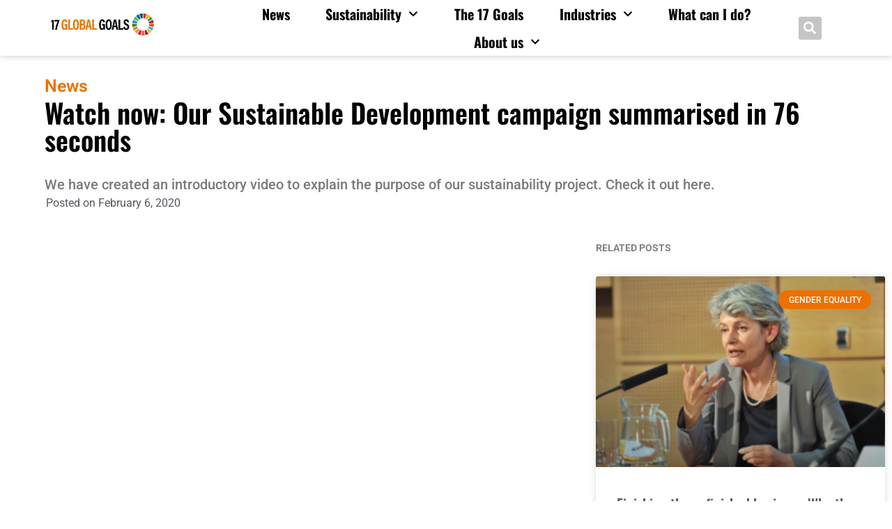

--- FILE ---
content_type: text/html; charset=UTF-8
request_url: https://17globalgoals.com/watch-now-our-sustainable-development-campaign-summarised-in-just-over-a-minute/
body_size: 23329
content:
<!doctype html>
<html lang="en-US">
<head>
	<meta charset="UTF-8">
	<meta name="viewport" content="width=device-width, initial-scale=1">
	<link rel="profile" href="https://gmpg.org/xfn/11">
	<meta name='robots' content='index, follow, max-image-preview:large, max-snippet:-1, max-video-preview:-1' />

	<!-- This site is optimized with the Yoast SEO plugin v26.8 - https://yoast.com/product/yoast-seo-wordpress/ -->
	<title>Watch now: Our Sustainable Development campaign summarised in 76 seconds - 17 Global Goals</title>
	<meta name="description" content="We have created an introductory video to explain the purpose of our sustainability project. Check it out here." />
	<link rel="canonical" href="http://17globalgoals.com/watch-now-our-sustainable-development-campaign-summarised-in-just-over-a-minute/" />
	<meta property="og:locale" content="en_US" />
	<meta property="og:type" content="article" />
	<meta property="og:title" content="Watch now: Our Sustainable Development campaign summarised in 76 seconds - 17 Global Goals" />
	<meta property="og:description" content="We have created an introductory video to explain the purpose of our sustainability project. Check it out here." />
	<meta property="og:url" content="http://17globalgoals.com/watch-now-our-sustainable-development-campaign-summarised-in-just-over-a-minute/" />
	<meta property="og:site_name" content="17 Global Goals" />
	<meta property="article:published_time" content="2020-02-06T12:08:30+00:00" />
	<meta property="article:modified_time" content="2020-02-07T16:19:14+00:00" />
	<meta property="og:image" content="http://17globalgoals.com/wp-content/uploads/2020/02/17ggvideo.jpg" />
	<meta property="og:image:width" content="1920" />
	<meta property="og:image:height" content="1017" />
	<meta property="og:image:type" content="image/jpeg" />
	<meta name="author" content="Chloe May" />
	<meta name="twitter:card" content="summary_large_image" />
	<meta name="twitter:label1" content="Written by" />
	<meta name="twitter:data1" content="Chloe May" />
	<meta name="twitter:label2" content="Est. reading time" />
	<meta name="twitter:data2" content="1 minute" />
	<script type="application/ld+json" class="yoast-schema-graph">{"@context":"https://schema.org","@graph":[{"@type":"Article","@id":"http://17globalgoals.com/watch-now-our-sustainable-development-campaign-summarised-in-just-over-a-minute/#article","isPartOf":{"@id":"http://17globalgoals.com/watch-now-our-sustainable-development-campaign-summarised-in-just-over-a-minute/"},"author":{"name":"Chloe May","@id":"https://17globalgoals.com/#/schema/person/6a7159fbe66e8f7824ffe35dee7b460e"},"headline":"Watch now: Our Sustainable Development campaign summarised in 76 seconds","datePublished":"2020-02-06T12:08:30+00:00","dateModified":"2020-02-07T16:19:14+00:00","mainEntityOfPage":{"@id":"http://17globalgoals.com/watch-now-our-sustainable-development-campaign-summarised-in-just-over-a-minute/"},"wordCount":237,"commentCount":0,"image":{"@id":"http://17globalgoals.com/watch-now-our-sustainable-development-campaign-summarised-in-just-over-a-minute/#primaryimage"},"thumbnailUrl":"https://17globalgoals.com/wp-content/uploads/2020/02/17ggvideo.jpg","keywords":["video"],"articleSection":["News"],"inLanguage":"en-US","potentialAction":[{"@type":"CommentAction","name":"Comment","target":["http://17globalgoals.com/watch-now-our-sustainable-development-campaign-summarised-in-just-over-a-minute/#respond"]}]},{"@type":"WebPage","@id":"http://17globalgoals.com/watch-now-our-sustainable-development-campaign-summarised-in-just-over-a-minute/","url":"http://17globalgoals.com/watch-now-our-sustainable-development-campaign-summarised-in-just-over-a-minute/","name":"Watch now: Our Sustainable Development campaign summarised in 76 seconds - 17 Global Goals","isPartOf":{"@id":"https://17globalgoals.com/#website"},"primaryImageOfPage":{"@id":"http://17globalgoals.com/watch-now-our-sustainable-development-campaign-summarised-in-just-over-a-minute/#primaryimage"},"image":{"@id":"http://17globalgoals.com/watch-now-our-sustainable-development-campaign-summarised-in-just-over-a-minute/#primaryimage"},"thumbnailUrl":"https://17globalgoals.com/wp-content/uploads/2020/02/17ggvideo.jpg","datePublished":"2020-02-06T12:08:30+00:00","dateModified":"2020-02-07T16:19:14+00:00","author":{"@id":"https://17globalgoals.com/#/schema/person/6a7159fbe66e8f7824ffe35dee7b460e"},"description":"We have created an introductory video to explain the purpose of our sustainability project. Check it out here.","breadcrumb":{"@id":"http://17globalgoals.com/watch-now-our-sustainable-development-campaign-summarised-in-just-over-a-minute/#breadcrumb"},"inLanguage":"en-US","potentialAction":[{"@type":"ReadAction","target":["http://17globalgoals.com/watch-now-our-sustainable-development-campaign-summarised-in-just-over-a-minute/"]}]},{"@type":"ImageObject","inLanguage":"en-US","@id":"http://17globalgoals.com/watch-now-our-sustainable-development-campaign-summarised-in-just-over-a-minute/#primaryimage","url":"https://17globalgoals.com/wp-content/uploads/2020/02/17ggvideo.jpg","contentUrl":"https://17globalgoals.com/wp-content/uploads/2020/02/17ggvideo.jpg","width":1920,"height":1017},{"@type":"BreadcrumbList","@id":"http://17globalgoals.com/watch-now-our-sustainable-development-campaign-summarised-in-just-over-a-minute/#breadcrumb","itemListElement":[{"@type":"ListItem","position":1,"name":"Home","item":"https://17globalgoals.com/"},{"@type":"ListItem","position":2,"name":"Watch now: Our Sustainable Development campaign summarised in 76 seconds"}]},{"@type":"WebSite","@id":"https://17globalgoals.com/#website","url":"https://17globalgoals.com/","name":"17 Global Goals","description":"","potentialAction":[{"@type":"SearchAction","target":{"@type":"EntryPoint","urlTemplate":"https://17globalgoals.com/?s={search_term_string}"},"query-input":{"@type":"PropertyValueSpecification","valueRequired":true,"valueName":"search_term_string"}}],"inLanguage":"en-US"},{"@type":"Person","@id":"https://17globalgoals.com/#/schema/person/6a7159fbe66e8f7824ffe35dee7b460e","name":"Chloe May","image":{"@type":"ImageObject","inLanguage":"en-US","@id":"https://17globalgoals.com/#/schema/person/image/","url":"https://secure.gravatar.com/avatar/f82e60446ef143a8acaba0a23736ffdeb7db5c9eaaed938b3a959c9c84301e8e?s=96&d=mm&r=g","contentUrl":"https://secure.gravatar.com/avatar/f82e60446ef143a8acaba0a23736ffdeb7db5c9eaaed938b3a959c9c84301e8e?s=96&d=mm&r=g","caption":"Chloe May"},"description":"Chloe May is a graduate of the University of Sussex, where she achieved a first-class honours in English Literature and Media. She is interested in how we can make sustainability more accessible and appealing, in order to make the world a better place for all.","url":"https://17globalgoals.com/author/cmay/"}]}</script>
	<!-- / Yoast SEO plugin. -->


<link rel='dns-prefetch' href='//17globalgoals.com' />
<link rel='dns-prefetch' href='//cdnjs.cloudflare.com' />
<link rel="alternate" type="application/rss+xml" title="17 Global Goals &raquo; Feed" href="https://17globalgoals.com/feed/" />
<link rel="alternate" type="application/rss+xml" title="17 Global Goals &raquo; Comments Feed" href="https://17globalgoals.com/comments/feed/" />
<link rel="alternate" type="application/rss+xml" title="17 Global Goals &raquo; Watch now: Our Sustainable Development campaign summarised in 76 seconds Comments Feed" href="https://17globalgoals.com/watch-now-our-sustainable-development-campaign-summarised-in-just-over-a-minute/feed/" />
<link rel="alternate" title="oEmbed (JSON)" type="application/json+oembed" href="https://17globalgoals.com/wp-json/oembed/1.0/embed?url=https%3A%2F%2F17globalgoals.com%2Fwatch-now-our-sustainable-development-campaign-summarised-in-just-over-a-minute%2F" />
<link rel="alternate" title="oEmbed (XML)" type="text/xml+oembed" href="https://17globalgoals.com/wp-json/oembed/1.0/embed?url=https%3A%2F%2F17globalgoals.com%2Fwatch-now-our-sustainable-development-campaign-summarised-in-just-over-a-minute%2F&#038;format=xml" />
<style id='wp-img-auto-sizes-contain-inline-css'>
img:is([sizes=auto i],[sizes^="auto," i]){contain-intrinsic-size:3000px 1500px}
/*# sourceURL=wp-img-auto-sizes-contain-inline-css */
</style>
<style id='wp-emoji-styles-inline-css'>

	img.wp-smiley, img.emoji {
		display: inline !important;
		border: none !important;
		box-shadow: none !important;
		height: 1em !important;
		width: 1em !important;
		margin: 0 0.07em !important;
		vertical-align: -0.1em !important;
		background: none !important;
		padding: 0 !important;
	}
/*# sourceURL=wp-emoji-styles-inline-css */
</style>
<link rel='stylesheet' id='wp-block-library-css' href='https://17globalgoals.com/wp-includes/css/dist/block-library/style.min.css?ver=6.9' media='all' />
<style id='global-styles-inline-css'>
:root{--wp--preset--aspect-ratio--square: 1;--wp--preset--aspect-ratio--4-3: 4/3;--wp--preset--aspect-ratio--3-4: 3/4;--wp--preset--aspect-ratio--3-2: 3/2;--wp--preset--aspect-ratio--2-3: 2/3;--wp--preset--aspect-ratio--16-9: 16/9;--wp--preset--aspect-ratio--9-16: 9/16;--wp--preset--color--black: #000000;--wp--preset--color--cyan-bluish-gray: #abb8c3;--wp--preset--color--white: #ffffff;--wp--preset--color--pale-pink: #f78da7;--wp--preset--color--vivid-red: #cf2e2e;--wp--preset--color--luminous-vivid-orange: #ff6900;--wp--preset--color--luminous-vivid-amber: #fcb900;--wp--preset--color--light-green-cyan: #7bdcb5;--wp--preset--color--vivid-green-cyan: #00d084;--wp--preset--color--pale-cyan-blue: #8ed1fc;--wp--preset--color--vivid-cyan-blue: #0693e3;--wp--preset--color--vivid-purple: #9b51e0;--wp--preset--gradient--vivid-cyan-blue-to-vivid-purple: linear-gradient(135deg,rgb(6,147,227) 0%,rgb(155,81,224) 100%);--wp--preset--gradient--light-green-cyan-to-vivid-green-cyan: linear-gradient(135deg,rgb(122,220,180) 0%,rgb(0,208,130) 100%);--wp--preset--gradient--luminous-vivid-amber-to-luminous-vivid-orange: linear-gradient(135deg,rgb(252,185,0) 0%,rgb(255,105,0) 100%);--wp--preset--gradient--luminous-vivid-orange-to-vivid-red: linear-gradient(135deg,rgb(255,105,0) 0%,rgb(207,46,46) 100%);--wp--preset--gradient--very-light-gray-to-cyan-bluish-gray: linear-gradient(135deg,rgb(238,238,238) 0%,rgb(169,184,195) 100%);--wp--preset--gradient--cool-to-warm-spectrum: linear-gradient(135deg,rgb(74,234,220) 0%,rgb(151,120,209) 20%,rgb(207,42,186) 40%,rgb(238,44,130) 60%,rgb(251,105,98) 80%,rgb(254,248,76) 100%);--wp--preset--gradient--blush-light-purple: linear-gradient(135deg,rgb(255,206,236) 0%,rgb(152,150,240) 100%);--wp--preset--gradient--blush-bordeaux: linear-gradient(135deg,rgb(254,205,165) 0%,rgb(254,45,45) 50%,rgb(107,0,62) 100%);--wp--preset--gradient--luminous-dusk: linear-gradient(135deg,rgb(255,203,112) 0%,rgb(199,81,192) 50%,rgb(65,88,208) 100%);--wp--preset--gradient--pale-ocean: linear-gradient(135deg,rgb(255,245,203) 0%,rgb(182,227,212) 50%,rgb(51,167,181) 100%);--wp--preset--gradient--electric-grass: linear-gradient(135deg,rgb(202,248,128) 0%,rgb(113,206,126) 100%);--wp--preset--gradient--midnight: linear-gradient(135deg,rgb(2,3,129) 0%,rgb(40,116,252) 100%);--wp--preset--font-size--small: 13px;--wp--preset--font-size--medium: 20px;--wp--preset--font-size--large: 36px;--wp--preset--font-size--x-large: 42px;--wp--preset--spacing--20: 0.44rem;--wp--preset--spacing--30: 0.67rem;--wp--preset--spacing--40: 1rem;--wp--preset--spacing--50: 1.5rem;--wp--preset--spacing--60: 2.25rem;--wp--preset--spacing--70: 3.38rem;--wp--preset--spacing--80: 5.06rem;--wp--preset--shadow--natural: 6px 6px 9px rgba(0, 0, 0, 0.2);--wp--preset--shadow--deep: 12px 12px 50px rgba(0, 0, 0, 0.4);--wp--preset--shadow--sharp: 6px 6px 0px rgba(0, 0, 0, 0.2);--wp--preset--shadow--outlined: 6px 6px 0px -3px rgb(255, 255, 255), 6px 6px rgb(0, 0, 0);--wp--preset--shadow--crisp: 6px 6px 0px rgb(0, 0, 0);}:root { --wp--style--global--content-size: 800px;--wp--style--global--wide-size: 1200px; }:where(body) { margin: 0; }.wp-site-blocks > .alignleft { float: left; margin-right: 2em; }.wp-site-blocks > .alignright { float: right; margin-left: 2em; }.wp-site-blocks > .aligncenter { justify-content: center; margin-left: auto; margin-right: auto; }:where(.wp-site-blocks) > * { margin-block-start: 24px; margin-block-end: 0; }:where(.wp-site-blocks) > :first-child { margin-block-start: 0; }:where(.wp-site-blocks) > :last-child { margin-block-end: 0; }:root { --wp--style--block-gap: 24px; }:root :where(.is-layout-flow) > :first-child{margin-block-start: 0;}:root :where(.is-layout-flow) > :last-child{margin-block-end: 0;}:root :where(.is-layout-flow) > *{margin-block-start: 24px;margin-block-end: 0;}:root :where(.is-layout-constrained) > :first-child{margin-block-start: 0;}:root :where(.is-layout-constrained) > :last-child{margin-block-end: 0;}:root :where(.is-layout-constrained) > *{margin-block-start: 24px;margin-block-end: 0;}:root :where(.is-layout-flex){gap: 24px;}:root :where(.is-layout-grid){gap: 24px;}.is-layout-flow > .alignleft{float: left;margin-inline-start: 0;margin-inline-end: 2em;}.is-layout-flow > .alignright{float: right;margin-inline-start: 2em;margin-inline-end: 0;}.is-layout-flow > .aligncenter{margin-left: auto !important;margin-right: auto !important;}.is-layout-constrained > .alignleft{float: left;margin-inline-start: 0;margin-inline-end: 2em;}.is-layout-constrained > .alignright{float: right;margin-inline-start: 2em;margin-inline-end: 0;}.is-layout-constrained > .aligncenter{margin-left: auto !important;margin-right: auto !important;}.is-layout-constrained > :where(:not(.alignleft):not(.alignright):not(.alignfull)){max-width: var(--wp--style--global--content-size);margin-left: auto !important;margin-right: auto !important;}.is-layout-constrained > .alignwide{max-width: var(--wp--style--global--wide-size);}body .is-layout-flex{display: flex;}.is-layout-flex{flex-wrap: wrap;align-items: center;}.is-layout-flex > :is(*, div){margin: 0;}body .is-layout-grid{display: grid;}.is-layout-grid > :is(*, div){margin: 0;}body{padding-top: 0px;padding-right: 0px;padding-bottom: 0px;padding-left: 0px;}a:where(:not(.wp-element-button)){text-decoration: underline;}:root :where(.wp-element-button, .wp-block-button__link){background-color: #32373c;border-width: 0;color: #fff;font-family: inherit;font-size: inherit;font-style: inherit;font-weight: inherit;letter-spacing: inherit;line-height: inherit;padding-top: calc(0.667em + 2px);padding-right: calc(1.333em + 2px);padding-bottom: calc(0.667em + 2px);padding-left: calc(1.333em + 2px);text-decoration: none;text-transform: inherit;}.has-black-color{color: var(--wp--preset--color--black) !important;}.has-cyan-bluish-gray-color{color: var(--wp--preset--color--cyan-bluish-gray) !important;}.has-white-color{color: var(--wp--preset--color--white) !important;}.has-pale-pink-color{color: var(--wp--preset--color--pale-pink) !important;}.has-vivid-red-color{color: var(--wp--preset--color--vivid-red) !important;}.has-luminous-vivid-orange-color{color: var(--wp--preset--color--luminous-vivid-orange) !important;}.has-luminous-vivid-amber-color{color: var(--wp--preset--color--luminous-vivid-amber) !important;}.has-light-green-cyan-color{color: var(--wp--preset--color--light-green-cyan) !important;}.has-vivid-green-cyan-color{color: var(--wp--preset--color--vivid-green-cyan) !important;}.has-pale-cyan-blue-color{color: var(--wp--preset--color--pale-cyan-blue) !important;}.has-vivid-cyan-blue-color{color: var(--wp--preset--color--vivid-cyan-blue) !important;}.has-vivid-purple-color{color: var(--wp--preset--color--vivid-purple) !important;}.has-black-background-color{background-color: var(--wp--preset--color--black) !important;}.has-cyan-bluish-gray-background-color{background-color: var(--wp--preset--color--cyan-bluish-gray) !important;}.has-white-background-color{background-color: var(--wp--preset--color--white) !important;}.has-pale-pink-background-color{background-color: var(--wp--preset--color--pale-pink) !important;}.has-vivid-red-background-color{background-color: var(--wp--preset--color--vivid-red) !important;}.has-luminous-vivid-orange-background-color{background-color: var(--wp--preset--color--luminous-vivid-orange) !important;}.has-luminous-vivid-amber-background-color{background-color: var(--wp--preset--color--luminous-vivid-amber) !important;}.has-light-green-cyan-background-color{background-color: var(--wp--preset--color--light-green-cyan) !important;}.has-vivid-green-cyan-background-color{background-color: var(--wp--preset--color--vivid-green-cyan) !important;}.has-pale-cyan-blue-background-color{background-color: var(--wp--preset--color--pale-cyan-blue) !important;}.has-vivid-cyan-blue-background-color{background-color: var(--wp--preset--color--vivid-cyan-blue) !important;}.has-vivid-purple-background-color{background-color: var(--wp--preset--color--vivid-purple) !important;}.has-black-border-color{border-color: var(--wp--preset--color--black) !important;}.has-cyan-bluish-gray-border-color{border-color: var(--wp--preset--color--cyan-bluish-gray) !important;}.has-white-border-color{border-color: var(--wp--preset--color--white) !important;}.has-pale-pink-border-color{border-color: var(--wp--preset--color--pale-pink) !important;}.has-vivid-red-border-color{border-color: var(--wp--preset--color--vivid-red) !important;}.has-luminous-vivid-orange-border-color{border-color: var(--wp--preset--color--luminous-vivid-orange) !important;}.has-luminous-vivid-amber-border-color{border-color: var(--wp--preset--color--luminous-vivid-amber) !important;}.has-light-green-cyan-border-color{border-color: var(--wp--preset--color--light-green-cyan) !important;}.has-vivid-green-cyan-border-color{border-color: var(--wp--preset--color--vivid-green-cyan) !important;}.has-pale-cyan-blue-border-color{border-color: var(--wp--preset--color--pale-cyan-blue) !important;}.has-vivid-cyan-blue-border-color{border-color: var(--wp--preset--color--vivid-cyan-blue) !important;}.has-vivid-purple-border-color{border-color: var(--wp--preset--color--vivid-purple) !important;}.has-vivid-cyan-blue-to-vivid-purple-gradient-background{background: var(--wp--preset--gradient--vivid-cyan-blue-to-vivid-purple) !important;}.has-light-green-cyan-to-vivid-green-cyan-gradient-background{background: var(--wp--preset--gradient--light-green-cyan-to-vivid-green-cyan) !important;}.has-luminous-vivid-amber-to-luminous-vivid-orange-gradient-background{background: var(--wp--preset--gradient--luminous-vivid-amber-to-luminous-vivid-orange) !important;}.has-luminous-vivid-orange-to-vivid-red-gradient-background{background: var(--wp--preset--gradient--luminous-vivid-orange-to-vivid-red) !important;}.has-very-light-gray-to-cyan-bluish-gray-gradient-background{background: var(--wp--preset--gradient--very-light-gray-to-cyan-bluish-gray) !important;}.has-cool-to-warm-spectrum-gradient-background{background: var(--wp--preset--gradient--cool-to-warm-spectrum) !important;}.has-blush-light-purple-gradient-background{background: var(--wp--preset--gradient--blush-light-purple) !important;}.has-blush-bordeaux-gradient-background{background: var(--wp--preset--gradient--blush-bordeaux) !important;}.has-luminous-dusk-gradient-background{background: var(--wp--preset--gradient--luminous-dusk) !important;}.has-pale-ocean-gradient-background{background: var(--wp--preset--gradient--pale-ocean) !important;}.has-electric-grass-gradient-background{background: var(--wp--preset--gradient--electric-grass) !important;}.has-midnight-gradient-background{background: var(--wp--preset--gradient--midnight) !important;}.has-small-font-size{font-size: var(--wp--preset--font-size--small) !important;}.has-medium-font-size{font-size: var(--wp--preset--font-size--medium) !important;}.has-large-font-size{font-size: var(--wp--preset--font-size--large) !important;}.has-x-large-font-size{font-size: var(--wp--preset--font-size--x-large) !important;}
:root :where(.wp-block-pullquote){font-size: 1.5em;line-height: 1.6;}
/*# sourceURL=global-styles-inline-css */
</style>
<link rel='stylesheet' id='hello-elementor-css' href='https://17globalgoals.com/wp-content/themes/hello-elementor/style.min.css?ver=3.2.1' media='all' />
<link rel='stylesheet' id='hello-elementor-theme-style-css' href='https://17globalgoals.com/wp-content/themes/hello-elementor/theme.min.css?ver=3.2.1' media='all' />
<link rel='stylesheet' id='hello-elementor-header-footer-css' href='https://17globalgoals.com/wp-content/themes/hello-elementor/header-footer.min.css?ver=3.2.1' media='all' />
<link rel='stylesheet' id='elementor-frontend-css' href='https://17globalgoals.com/wp-content/plugins/elementor/assets/css/frontend.min.css?ver=3.34.2' media='all' />
<style id='elementor-frontend-inline-css'>
.elementor-kit-78388{--e-global-color-primary:#6EC1E4;--e-global-color-secondary:#54595F;--e-global-color-text:#7A7A7A;--e-global-color-accent:#61CE70;--e-global-color-24d74763:#4054B2;--e-global-color-4deaf721:#23A455;--e-global-color-3b6943b1:#000;--e-global-color-5e6b16d3:#FFF;--e-global-typography-primary-font-family:"Oswald";--e-global-typography-primary-font-weight:500;--e-global-typography-secondary-font-family:"Oswald";--e-global-typography-secondary-font-weight:500;--e-global-typography-text-font-family:"Roboto";--e-global-typography-text-font-weight:400;--e-global-typography-accent-font-family:"Roboto";--e-global-typography-accent-font-weight:500;}.elementor-kit-78388 e-page-transition{background-color:#FFBC7D;}.elementor-section.elementor-section-boxed > .elementor-container{max-width:1140px;}.e-con{--container-max-width:1140px;}.elementor-widget:not(:last-child){margin-block-end:20px;}.elementor-element{--widgets-spacing:20px 20px;--widgets-spacing-row:20px;--widgets-spacing-column:20px;}{}h1.entry-title{display:var(--page-title-display);}@media(max-width:1024px){.elementor-section.elementor-section-boxed > .elementor-container{max-width:1024px;}.e-con{--container-max-width:1024px;}}@media(max-width:767px){.elementor-section.elementor-section-boxed > .elementor-container{max-width:767px;}.e-con{--container-max-width:767px;}}
.elementor-7 .elementor-element.elementor-element-52fb11ed:not(.elementor-motion-effects-element-type-background), .elementor-7 .elementor-element.elementor-element-52fb11ed > .elementor-motion-effects-container > .elementor-motion-effects-layer{background-color:#ffffff;}.elementor-7 .elementor-element.elementor-element-52fb11ed > .elementor-container{max-width:1660px;}.elementor-7 .elementor-element.elementor-element-52fb11ed{box-shadow:0px 0px 10px 0px rgba(0,0,0,0.22);transition:background 0.3s, border 0.3s, border-radius 0.3s, box-shadow 0.3s;padding:0px 60px 0px 60px;}.elementor-7 .elementor-element.elementor-element-52fb11ed > .elementor-background-overlay{transition:background 0.3s, border-radius 0.3s, opacity 0.3s;}.elementor-widget-image .widget-image-caption{color:var( --e-global-color-text );font-family:var( --e-global-typography-text-font-family ), georgia;font-weight:var( --e-global-typography-text-font-weight );}.elementor-7 .elementor-element.elementor-element-acb96a8 > .elementor-widget-container{padding:10px 10px 10px 10px;}.elementor-7 .elementor-element.elementor-element-acb96a8{text-align:start;}.elementor-bc-flex-widget .elementor-7 .elementor-element.elementor-element-2d56381.elementor-column .elementor-widget-wrap{align-items:center;}.elementor-7 .elementor-element.elementor-element-2d56381.elementor-column.elementor-element[data-element_type="column"] > .elementor-widget-wrap.elementor-element-populated{align-content:center;align-items:center;}.elementor-bc-flex-widget .elementor-7 .elementor-element.elementor-element-7e2ae54.elementor-column .elementor-widget-wrap{align-items:center;}.elementor-7 .elementor-element.elementor-element-7e2ae54.elementor-column.elementor-element[data-element_type="column"] > .elementor-widget-wrap.elementor-element-populated{align-content:center;align-items:center;}.elementor-7 .elementor-element.elementor-element-7e2ae54.elementor-column > .elementor-widget-wrap{justify-content:center;}.elementor-widget-nav-menu .elementor-nav-menu .elementor-item{font-family:var( --e-global-typography-primary-font-family ), georgia;font-weight:var( --e-global-typography-primary-font-weight );}.elementor-widget-nav-menu .elementor-nav-menu--main .elementor-item{color:var( --e-global-color-text );fill:var( --e-global-color-text );}.elementor-widget-nav-menu .elementor-nav-menu--main .elementor-item:hover,
					.elementor-widget-nav-menu .elementor-nav-menu--main .elementor-item.elementor-item-active,
					.elementor-widget-nav-menu .elementor-nav-menu--main .elementor-item.highlighted,
					.elementor-widget-nav-menu .elementor-nav-menu--main .elementor-item:focus{color:var( --e-global-color-accent );fill:var( --e-global-color-accent );}.elementor-widget-nav-menu .elementor-nav-menu--main:not(.e--pointer-framed) .elementor-item:before,
					.elementor-widget-nav-menu .elementor-nav-menu--main:not(.e--pointer-framed) .elementor-item:after{background-color:var( --e-global-color-accent );}.elementor-widget-nav-menu .e--pointer-framed .elementor-item:before,
					.elementor-widget-nav-menu .e--pointer-framed .elementor-item:after{border-color:var( --e-global-color-accent );}.elementor-widget-nav-menu{--e-nav-menu-divider-color:var( --e-global-color-text );}.elementor-widget-nav-menu .elementor-nav-menu--dropdown .elementor-item, .elementor-widget-nav-menu .elementor-nav-menu--dropdown  .elementor-sub-item{font-family:var( --e-global-typography-accent-font-family ), georgia;font-weight:var( --e-global-typography-accent-font-weight );}.elementor-7 .elementor-element.elementor-element-d87e0d .elementor-menu-toggle{margin:0 auto;background-color:#C6C4C4;border-width:0px;border-radius:0px;}.elementor-7 .elementor-element.elementor-element-d87e0d .elementor-nav-menu .elementor-item{font-family:"Oswald", georgia;font-size:20px;font-weight:700;}.elementor-7 .elementor-element.elementor-element-d87e0d .elementor-nav-menu--main .elementor-item{color:#000000;fill:#000000;padding-top:10px;padding-bottom:10px;}.elementor-7 .elementor-element.elementor-element-d87e0d .elementor-nav-menu--main .elementor-item:hover,
					.elementor-7 .elementor-element.elementor-element-d87e0d .elementor-nav-menu--main .elementor-item.elementor-item-active,
					.elementor-7 .elementor-element.elementor-element-d87e0d .elementor-nav-menu--main .elementor-item.highlighted,
					.elementor-7 .elementor-element.elementor-element-d87e0d .elementor-nav-menu--main .elementor-item:focus{color:#ec7a00;}.elementor-7 .elementor-element.elementor-element-d87e0d .elementor-nav-menu--main:not(.e--pointer-framed) .elementor-item:before,
					.elementor-7 .elementor-element.elementor-element-d87e0d .elementor-nav-menu--main:not(.e--pointer-framed) .elementor-item:after{background-color:#ffffff;}.elementor-7 .elementor-element.elementor-element-d87e0d .e--pointer-framed .elementor-item:before,
					.elementor-7 .elementor-element.elementor-element-d87e0d .e--pointer-framed .elementor-item:after{border-color:#ffffff;}.elementor-7 .elementor-element.elementor-element-d87e0d .elementor-nav-menu--main .elementor-item.elementor-item-active{color:#ec7a00;}.elementor-7 .elementor-element.elementor-element-d87e0d .elementor-nav-menu--main:not(.e--pointer-framed) .elementor-item.elementor-item-active:before,
					.elementor-7 .elementor-element.elementor-element-d87e0d .elementor-nav-menu--main:not(.e--pointer-framed) .elementor-item.elementor-item-active:after{background-color:#ffffff;}.elementor-7 .elementor-element.elementor-element-d87e0d .e--pointer-framed .elementor-item.elementor-item-active:before,
					.elementor-7 .elementor-element.elementor-element-d87e0d .e--pointer-framed .elementor-item.elementor-item-active:after{border-color:#ffffff;}.elementor-7 .elementor-element.elementor-element-d87e0d .elementor-nav-menu--dropdown a, .elementor-7 .elementor-element.elementor-element-d87e0d .elementor-menu-toggle{color:#000000;fill:#000000;}.elementor-7 .elementor-element.elementor-element-d87e0d .elementor-nav-menu--dropdown{background-color:#ffffff;}.elementor-7 .elementor-element.elementor-element-d87e0d .elementor-nav-menu--dropdown a:hover,
					.elementor-7 .elementor-element.elementor-element-d87e0d .elementor-nav-menu--dropdown a:focus,
					.elementor-7 .elementor-element.elementor-element-d87e0d .elementor-nav-menu--dropdown a.elementor-item-active,
					.elementor-7 .elementor-element.elementor-element-d87e0d .elementor-nav-menu--dropdown a.highlighted,
					.elementor-7 .elementor-element.elementor-element-d87e0d .elementor-menu-toggle:hover,
					.elementor-7 .elementor-element.elementor-element-d87e0d .elementor-menu-toggle:focus{color:#ec7a00;}.elementor-7 .elementor-element.elementor-element-d87e0d .elementor-nav-menu--dropdown a:hover,
					.elementor-7 .elementor-element.elementor-element-d87e0d .elementor-nav-menu--dropdown a:focus,
					.elementor-7 .elementor-element.elementor-element-d87e0d .elementor-nav-menu--dropdown a.elementor-item-active,
					.elementor-7 .elementor-element.elementor-element-d87e0d .elementor-nav-menu--dropdown a.highlighted{background-color:#ffffff;}.elementor-7 .elementor-element.elementor-element-d87e0d .elementor-nav-menu--dropdown .elementor-item, .elementor-7 .elementor-element.elementor-element-d87e0d .elementor-nav-menu--dropdown  .elementor-sub-item{font-family:"Oswald", georgia;font-size:16px;font-weight:700;}.elementor-7 .elementor-element.elementor-element-d87e0d .elementor-nav-menu--dropdown a{padding-left:67px;padding-right:67px;}.elementor-7 .elementor-element.elementor-element-d87e0d .elementor-nav-menu--main > .elementor-nav-menu > li > .elementor-nav-menu--dropdown, .elementor-7 .elementor-element.elementor-element-d87e0d .elementor-nav-menu__container.elementor-nav-menu--dropdown{margin-top:5px !important;}.elementor-7 .elementor-element.elementor-element-d87e0d div.elementor-menu-toggle{color:#ffffff;}.elementor-7 .elementor-element.elementor-element-d87e0d div.elementor-menu-toggle svg{fill:#ffffff;}.elementor-7 .elementor-element.elementor-element-d87e0d div.elementor-menu-toggle:hover, .elementor-7 .elementor-element.elementor-element-d87e0d div.elementor-menu-toggle:focus{color:#ec7a00;}.elementor-7 .elementor-element.elementor-element-d87e0d div.elementor-menu-toggle:hover svg, .elementor-7 .elementor-element.elementor-element-d87e0d div.elementor-menu-toggle:focus svg{fill:#ec7a00;}.elementor-7 .elementor-element.elementor-element-d87e0d{--nav-menu-icon-size:30px;}.elementor-bc-flex-widget .elementor-7 .elementor-element.elementor-element-2366da6.elementor-column .elementor-widget-wrap{align-items:center;}.elementor-7 .elementor-element.elementor-element-2366da6.elementor-column.elementor-element[data-element_type="column"] > .elementor-widget-wrap.elementor-element-populated{align-content:center;align-items:center;}.elementor-widget-search-form input[type="search"].elementor-search-form__input{font-family:var( --e-global-typography-text-font-family ), georgia;font-weight:var( --e-global-typography-text-font-weight );}.elementor-widget-search-form .elementor-search-form__input,
					.elementor-widget-search-form .elementor-search-form__icon,
					.elementor-widget-search-form .elementor-lightbox .dialog-lightbox-close-button,
					.elementor-widget-search-form .elementor-lightbox .dialog-lightbox-close-button:hover,
					.elementor-widget-search-form.elementor-search-form--skin-full_screen input[type="search"].elementor-search-form__input{color:var( --e-global-color-text );fill:var( --e-global-color-text );}.elementor-widget-search-form .elementor-search-form__submit{font-family:var( --e-global-typography-text-font-family ), georgia;font-weight:var( --e-global-typography-text-font-weight );background-color:var( --e-global-color-secondary );}.elementor-7 .elementor-element.elementor-element-f51440e .elementor-search-form{text-align:center;}.elementor-7 .elementor-element.elementor-element-f51440e .elementor-search-form__toggle{--e-search-form-toggle-size:33px;--e-search-form-toggle-color:#FFFFFF;--e-search-form-toggle-background-color:#C6C4C4;}.elementor-7 .elementor-element.elementor-element-f51440e:not(.elementor-search-form--skin-full_screen) .elementor-search-form__container{border-radius:3px;}.elementor-7 .elementor-element.elementor-element-f51440e.elementor-search-form--skin-full_screen input[type="search"].elementor-search-form__input{border-radius:3px;}.elementor-theme-builder-content-area{height:400px;}.elementor-location-header:before, .elementor-location-footer:before{content:"";display:table;clear:both;}@media(max-width:1024px){.elementor-7 .elementor-element.elementor-element-52fb11ed{padding:10px 20px 10px 20px;}.elementor-7 .elementor-element.elementor-element-d87e0d .elementor-nav-menu .elementor-item{font-size:16px;}}@media(max-width:767px){.elementor-7 .elementor-element.elementor-element-52fb11ed{padding:10px 20px 10px 20px;}.elementor-7 .elementor-element.elementor-element-16eea1bf{width:50%;}.elementor-7 .elementor-element.elementor-element-acb96a8 img{width:100%;}.elementor-7 .elementor-element.elementor-element-7e2ae54{width:24%;}.elementor-7 .elementor-element.elementor-element-2366da6{width:25%;}}@media(min-width:768px){.elementor-7 .elementor-element.elementor-element-16eea1bf{width:15%;}.elementor-7 .elementor-element.elementor-element-2d56381{width:10%;}.elementor-7 .elementor-element.elementor-element-7e2ae54{width:65%;}.elementor-7 .elementor-element.elementor-element-2366da6{width:10%;}}@media(max-width:1024px) and (min-width:768px){.elementor-7 .elementor-element.elementor-element-16eea1bf{width:33%;}.elementor-7 .elementor-element.elementor-element-7e2ae54{width:33%;}.elementor-7 .elementor-element.elementor-element-2366da6{width:33%;}}
.elementor-1708 .elementor-element.elementor-element-249b9151:not(.elementor-motion-effects-element-type-background), .elementor-1708 .elementor-element.elementor-element-249b9151 > .elementor-motion-effects-container > .elementor-motion-effects-layer{background-color:#ffffff;}.elementor-1708 .elementor-element.elementor-element-249b9151 > .elementor-container{max-width:1660px;}.elementor-1708 .elementor-element.elementor-element-249b9151{border-style:solid;border-width:0px 0px 0px 0px;border-color:#024f0a;transition:background 0.3s, border 0.3s, border-radius 0.3s, box-shadow 0.3s;padding:0px 0px 0px 0px;}.elementor-1708 .elementor-element.elementor-element-249b9151 > .elementor-background-overlay{transition:background 0.3s, border-radius 0.3s, opacity 0.3s;}.elementor-1708 .elementor-element.elementor-element-75cf1be9 > .elementor-widget-wrap > .elementor-widget:not(.elementor-widget__width-auto):not(.elementor-widget__width-initial):not(:last-child):not(.elementor-absolute){margin-block-end:0px;}.elementor-widget-image .widget-image-caption{color:var( --e-global-color-text );font-family:var( --e-global-typography-text-font-family ), georgia;font-weight:var( --e-global-typography-text-font-weight );}.elementor-1708 .elementor-element.elementor-element-66c3091{text-align:start;}.elementor-bc-flex-widget .elementor-1708 .elementor-element.elementor-element-59244696.elementor-column .elementor-widget-wrap{align-items:center;}.elementor-1708 .elementor-element.elementor-element-59244696.elementor-column.elementor-element[data-element_type="column"] > .elementor-widget-wrap.elementor-element-populated{align-content:center;align-items:center;}.elementor-1708 .elementor-element.elementor-element-59244696.elementor-column > .elementor-widget-wrap{justify-content:center;}.elementor-widget-text-editor{font-family:var( --e-global-typography-text-font-family ), georgia;font-weight:var( --e-global-typography-text-font-weight );color:var( --e-global-color-text );}.elementor-widget-text-editor.elementor-drop-cap-view-stacked .elementor-drop-cap{background-color:var( --e-global-color-primary );}.elementor-widget-text-editor.elementor-drop-cap-view-framed .elementor-drop-cap, .elementor-widget-text-editor.elementor-drop-cap-view-default .elementor-drop-cap{color:var( --e-global-color-primary );border-color:var( --e-global-color-primary );}.elementor-1708 .elementor-element.elementor-element-d10b0f2 > .elementor-widget-container{padding:0px 100px 0px 0px;}.elementor-1708 .elementor-element.elementor-element-d10b0f2{font-family:"Roboto", georgia;font-size:13px;color:#000000;}.elementor-bc-flex-widget .elementor-1708 .elementor-element.elementor-element-5e81cb2.elementor-column .elementor-widget-wrap{align-items:center;}.elementor-1708 .elementor-element.elementor-element-5e81cb2.elementor-column.elementor-element[data-element_type="column"] > .elementor-widget-wrap.elementor-element-populated{align-content:center;align-items:center;}.elementor-1708 .elementor-element.elementor-element-5e81cb2.elementor-column > .elementor-widget-wrap{justify-content:center;}.elementor-bc-flex-widget .elementor-1708 .elementor-element.elementor-element-a634f08.elementor-column .elementor-widget-wrap{align-items:center;}.elementor-1708 .elementor-element.elementor-element-a634f08.elementor-column.elementor-element[data-element_type="column"] > .elementor-widget-wrap.elementor-element-populated{align-content:center;align-items:center;}.elementor-1708 .elementor-element.elementor-element-a634f08.elementor-column > .elementor-widget-wrap{justify-content:center;}.elementor-widget-icon-list .elementor-icon-list-item:not(:last-child):after{border-color:var( --e-global-color-text );}.elementor-widget-icon-list .elementor-icon-list-icon i{color:var( --e-global-color-primary );}.elementor-widget-icon-list .elementor-icon-list-icon svg{fill:var( --e-global-color-primary );}.elementor-widget-icon-list .elementor-icon-list-item > .elementor-icon-list-text, .elementor-widget-icon-list .elementor-icon-list-item > a{font-family:var( --e-global-typography-text-font-family ), georgia;font-weight:var( --e-global-typography-text-font-weight );}.elementor-widget-icon-list .elementor-icon-list-text{color:var( --e-global-color-secondary );}.elementor-1708 .elementor-element.elementor-element-52e29351 .elementor-icon-list-items:not(.elementor-inline-items) .elementor-icon-list-item:not(:last-child){padding-block-end:calc(5px/2);}.elementor-1708 .elementor-element.elementor-element-52e29351 .elementor-icon-list-items:not(.elementor-inline-items) .elementor-icon-list-item:not(:first-child){margin-block-start:calc(5px/2);}.elementor-1708 .elementor-element.elementor-element-52e29351 .elementor-icon-list-items.elementor-inline-items .elementor-icon-list-item{margin-inline:calc(5px/2);}.elementor-1708 .elementor-element.elementor-element-52e29351 .elementor-icon-list-items.elementor-inline-items{margin-inline:calc(-5px/2);}.elementor-1708 .elementor-element.elementor-element-52e29351 .elementor-icon-list-items.elementor-inline-items .elementor-icon-list-item:after{inset-inline-end:calc(-5px/2);}.elementor-1708 .elementor-element.elementor-element-52e29351 .elementor-icon-list-icon i{transition:color 0.3s;}.elementor-1708 .elementor-element.elementor-element-52e29351 .elementor-icon-list-icon svg{transition:fill 0.3s;}.elementor-1708 .elementor-element.elementor-element-52e29351{--e-icon-list-icon-size:0px;--icon-vertical-offset:0px;}.elementor-1708 .elementor-element.elementor-element-52e29351 .elementor-icon-list-icon{padding-inline-end:0px;}.elementor-1708 .elementor-element.elementor-element-52e29351 .elementor-icon-list-item > .elementor-icon-list-text, .elementor-1708 .elementor-element.elementor-element-52e29351 .elementor-icon-list-item > a{font-family:"Oswald", georgia;font-size:14px;font-weight:300;}.elementor-1708 .elementor-element.elementor-element-52e29351 .elementor-icon-list-text{color:#000000;transition:color 0.3s;}.elementor-1708 .elementor-element.elementor-element-54246f30 > .elementor-container > .elementor-column > .elementor-widget-wrap{align-content:center;align-items:center;}.elementor-1708 .elementor-element.elementor-element-54246f30 > .elementor-container{max-width:1660px;}.elementor-1708 .elementor-element.elementor-element-54246f30{border-style:solid;border-width:1px 0px 0px 0px;border-color:rgba(255,255,255,0.25);margin-top:0px;margin-bottom:0px;padding:0px 0px 0px 0px;}.elementor-1708 .elementor-element.elementor-element-14b38cf1 > .elementor-widget-wrap > .elementor-widget:not(.elementor-widget__width-auto):not(.elementor-widget__width-initial):not(:last-child):not(.elementor-absolute){margin-block-end:0px;}.elementor-widget-heading .elementor-heading-title{font-family:var( --e-global-typography-primary-font-family ), georgia;font-weight:var( --e-global-typography-primary-font-weight );color:var( --e-global-color-primary );}.elementor-1708 .elementor-element.elementor-element-6f95650{text-align:end;}.elementor-1708 .elementor-element.elementor-element-6f95650 .elementor-heading-title{font-size:13px;font-weight:300;line-height:1em;color:#000000;}.elementor-1708 .elementor-element.elementor-element-a160900{text-align:end;}.elementor-1708 .elementor-element.elementor-element-a160900 .elementor-heading-title{font-size:13px;font-weight:300;color:#000000;}.elementor-theme-builder-content-area{height:400px;}.elementor-location-header:before, .elementor-location-footer:before{content:"";display:table;clear:both;}@media(max-width:1024px){.elementor-1708 .elementor-element.elementor-element-249b9151{padding:30px 10px 30px 10px;}.elementor-1708 .elementor-element.elementor-element-5e81cb2 > .elementor-element-populated{margin:0px 0px 0px 0px;--e-column-margin-right:0px;--e-column-margin-left:0px;padding:0px 0px 0px 0px;}.elementor-1708 .elementor-element.elementor-element-52e29351 .elementor-icon-list-item > .elementor-icon-list-text, .elementor-1708 .elementor-element.elementor-element-52e29351 .elementor-icon-list-item > a{font-size:13px;}.elementor-1708 .elementor-element.elementor-element-6f95650 .elementor-heading-title{font-size:14px;}.elementor-1708 .elementor-element.elementor-element-a160900 .elementor-heading-title{font-size:14px;}}@media(max-width:767px){.elementor-1708 .elementor-element.elementor-element-249b9151{padding:20px 20px 20px 20px;}.elementor-1708 .elementor-element.elementor-element-75cf1be9 > .elementor-element-populated{padding:0px 0px 0px 0px;}.elementor-1708 .elementor-element.elementor-element-447e432e{width:100%;}.elementor-1708 .elementor-element.elementor-element-66c3091{text-align:center;}.elementor-1708 .elementor-element.elementor-element-59244696{width:100%;}.elementor-1708 .elementor-element.elementor-element-59244696 > .elementor-element-populated{margin:20px 0px 20px 0px;--e-column-margin-right:0px;--e-column-margin-left:0px;}.elementor-1708 .elementor-element.elementor-element-d10b0f2 > .elementor-widget-container{padding:0px 0px 0px 0px;}.elementor-1708 .elementor-element.elementor-element-5e81cb2{width:100%;}.elementor-1708 .elementor-element.elementor-element-5e81cb2 > .elementor-element-populated{margin:20px 0px 20px 0px;--e-column-margin-right:0px;--e-column-margin-left:0px;}.elementor-1708 .elementor-element.elementor-element-a634f08{width:100%;}.elementor-1708 .elementor-element.elementor-element-a634f08 > .elementor-element-populated{margin:20px 0px 20px 0px;--e-column-margin-right:0px;--e-column-margin-left:0px;}.elementor-1708 .elementor-element.elementor-element-54246f30{margin-top:0px;margin-bottom:0px;}.elementor-1708 .elementor-element.elementor-element-6f95650{text-align:center;}.elementor-1708 .elementor-element.elementor-element-6f95650 .elementor-heading-title{line-height:18px;}.elementor-1708 .elementor-element.elementor-element-a160900{text-align:center;}.elementor-1708 .elementor-element.elementor-element-a160900 .elementor-heading-title{line-height:18px;}}@media(min-width:768px){.elementor-1708 .elementor-element.elementor-element-447e432e{width:7.707%;}.elementor-1708 .elementor-element.elementor-element-59244696{width:24.558%;}.elementor-1708 .elementor-element.elementor-element-5e81cb2{width:42.735%;}}@media(max-width:1024px) and (min-width:768px){.elementor-1708 .elementor-element.elementor-element-447e432e{width:25%;}.elementor-1708 .elementor-element.elementor-element-59244696{width:50%;}.elementor-1708 .elementor-element.elementor-element-5e81cb2{width:10%;}.elementor-1708 .elementor-element.elementor-element-a634f08{width:15%;}.elementor-1708 .elementor-element.elementor-element-5236ca6{width:10%;}.elementor-1708 .elementor-element.elementor-element-14b38cf1{width:100%;}}
.elementor-78303 .elementor-element.elementor-element-491e90f2:not(.elementor-motion-effects-element-type-background), .elementor-78303 .elementor-element.elementor-element-491e90f2 > .elementor-motion-effects-container > .elementor-motion-effects-layer{background-color:#ffffff;}.elementor-78303 .elementor-element.elementor-element-491e90f2 > .elementor-container{max-width:1660px;}.elementor-78303 .elementor-element.elementor-element-491e90f2{transition:background 0.3s, border 0.3s, border-radius 0.3s, box-shadow 0.3s;margin-top:0px;margin-bottom:0px;padding:0px 0px 0px 0px;}.elementor-78303 .elementor-element.elementor-element-491e90f2 > .elementor-background-overlay{transition:background 0.3s, border-radius 0.3s, opacity 0.3s;}.elementor-78303 .elementor-element.elementor-element-4abcba98:not(.elementor-motion-effects-element-type-background) > .elementor-widget-wrap, .elementor-78303 .elementor-element.elementor-element-4abcba98 > .elementor-widget-wrap > .elementor-motion-effects-container > .elementor-motion-effects-layer{background-color:#ffffff;}.elementor-78303 .elementor-element.elementor-element-4abcba98 > .elementor-widget-wrap > .elementor-widget:not(.elementor-widget__width-auto):not(.elementor-widget__width-initial):not(:last-child):not(.elementor-absolute){margin-block-end:0px;}.elementor-78303 .elementor-element.elementor-element-4abcba98 > .elementor-element-populated{transition:background 0.3s, border 0.3s, border-radius 0.3s, box-shadow 0.3s;padding:0px 0px 0px 0px;}.elementor-78303 .elementor-element.elementor-element-4abcba98 > .elementor-element-populated > .elementor-background-overlay{transition:background 0.3s, border-radius 0.3s, opacity 0.3s;}.elementor-78303 .elementor-element.elementor-element-54b11240{--spacer-size:25px;}.elementor-widget-post-info .elementor-icon-list-item:not(:last-child):after{border-color:var( --e-global-color-text );}.elementor-widget-post-info .elementor-icon-list-icon i{color:var( --e-global-color-primary );}.elementor-widget-post-info .elementor-icon-list-icon svg{fill:var( --e-global-color-primary );}.elementor-widget-post-info .elementor-icon-list-text, .elementor-widget-post-info .elementor-icon-list-text a{color:var( --e-global-color-secondary );}.elementor-widget-post-info .elementor-icon-list-item{font-family:var( --e-global-typography-text-font-family ), georgia;font-weight:var( --e-global-typography-text-font-weight );}.elementor-78303 .elementor-element.elementor-element-5e23e628 > .elementor-widget-container{padding:0% 5% 0% 05%;}.elementor-78303 .elementor-element.elementor-element-5e23e628 .elementor-icon-list-items:not(.elementor-inline-items) .elementor-icon-list-item:not(:last-child){padding-bottom:calc(0px/2);}.elementor-78303 .elementor-element.elementor-element-5e23e628 .elementor-icon-list-items:not(.elementor-inline-items) .elementor-icon-list-item:not(:first-child){margin-top:calc(0px/2);}.elementor-78303 .elementor-element.elementor-element-5e23e628 .elementor-icon-list-items.elementor-inline-items .elementor-icon-list-item{margin-right:calc(0px/2);margin-left:calc(0px/2);}.elementor-78303 .elementor-element.elementor-element-5e23e628 .elementor-icon-list-items.elementor-inline-items{margin-right:calc(-0px/2);margin-left:calc(-0px/2);}body.rtl .elementor-78303 .elementor-element.elementor-element-5e23e628 .elementor-icon-list-items.elementor-inline-items .elementor-icon-list-item:after{left:calc(-0px/2);}body:not(.rtl) .elementor-78303 .elementor-element.elementor-element-5e23e628 .elementor-icon-list-items.elementor-inline-items .elementor-icon-list-item:after{right:calc(-0px/2);}.elementor-78303 .elementor-element.elementor-element-5e23e628 .elementor-icon-list-item:not(:last-child):after{content:"";border-color:#ddd;}.elementor-78303 .elementor-element.elementor-element-5e23e628 .elementor-icon-list-items:not(.elementor-inline-items) .elementor-icon-list-item:not(:last-child):after{border-top-style:solid;border-top-width:1px;}.elementor-78303 .elementor-element.elementor-element-5e23e628 .elementor-icon-list-items.elementor-inline-items .elementor-icon-list-item:not(:last-child):after{border-left-style:solid;}.elementor-78303 .elementor-element.elementor-element-5e23e628 .elementor-inline-items .elementor-icon-list-item:not(:last-child):after{border-left-width:1px;}.elementor-78303 .elementor-element.elementor-element-5e23e628 .elementor-icon-list-icon{width:0px;}.elementor-78303 .elementor-element.elementor-element-5e23e628 .elementor-icon-list-icon i{font-size:0px;}.elementor-78303 .elementor-element.elementor-element-5e23e628 .elementor-icon-list-icon svg{--e-icon-list-icon-size:0px;}.elementor-78303 .elementor-element.elementor-element-5e23e628 .elementor-icon-list-text, .elementor-78303 .elementor-element.elementor-element-5e23e628 .elementor-icon-list-text a{color:#ec7100;}.elementor-78303 .elementor-element.elementor-element-5e23e628 .elementor-icon-list-item{font-size:25px;font-weight:600;}.elementor-widget-theme-post-title .elementor-heading-title{font-family:var( --e-global-typography-primary-font-family ), georgia;font-weight:var( --e-global-typography-primary-font-weight );color:var( --e-global-color-primary );}.elementor-78303 .elementor-element.elementor-element-348992a9 > .elementor-widget-container{margin:0px 0px 30px 0px;padding:0% 5% 0% 5%;}.elementor-78303 .elementor-element.elementor-element-348992a9 .elementor-heading-title{font-size:39px;font-weight:600;color:#000000;}.elementor-widget-theme-post-excerpt .elementor-widget-container{color:var( --e-global-color-text );font-family:var( --e-global-typography-text-font-family ), georgia;font-weight:var( --e-global-typography-text-font-weight );}.elementor-78303 .elementor-element.elementor-element-3e5e8222 > .elementor-widget-container{padding:0% 5% 0% 5%;}.elementor-78303 .elementor-element.elementor-element-3e5e8222 .elementor-widget-container{font-size:20px;font-weight:500;}.elementor-78303 .elementor-element.elementor-element-2e292236 > .elementor-widget-container{padding:0% 5% 0% 04.8%;}.elementor-78303 .elementor-element.elementor-element-2e292236 .elementor-icon-list-icon{width:0px;}.elementor-78303 .elementor-element.elementor-element-2e292236 .elementor-icon-list-icon i{font-size:0px;}.elementor-78303 .elementor-element.elementor-element-2e292236 .elementor-icon-list-icon svg{--e-icon-list-icon-size:0px;}.elementor-78303 .elementor-element.elementor-element-3c69bfaa{--spacer-size:25px;}.elementor-78303 .elementor-element.elementor-element-4d1c85fc{--spacer-size:10px;}.elementor-78303 .elementor-element.elementor-element-54784c40 > .elementor-container{max-width:1600px;}.elementor-widget-theme-post-content{color:var( --e-global-color-text );font-family:var( --e-global-typography-text-font-family ), georgia;font-weight:var( --e-global-typography-text-font-weight );}.elementor-78303 .elementor-element.elementor-element-34e0d49b > .elementor-widget-container{padding:0% 5% 0% 5%;}.elementor-78303 .elementor-element.elementor-element-34e0d49b{color:#000000;font-size:17px;line-height:1.5em;}.elementor-78303 .elementor-element.elementor-element-55870e67{--alignment:left;--grid-side-margin:10px;--grid-column-gap:10px;--grid-row-gap:10px;--grid-bottom-margin:10px;}.elementor-78303 .elementor-element.elementor-element-55870e67 > .elementor-widget-container{padding:0% 0% 0% 5%;}.elementor-widget-author-box .elementor-author-box__name{color:var( --e-global-color-secondary );font-family:var( --e-global-typography-primary-font-family ), georgia;font-weight:var( --e-global-typography-primary-font-weight );}.elementor-widget-author-box .elementor-author-box__bio{color:var( --e-global-color-text );font-family:var( --e-global-typography-text-font-family ), georgia;font-weight:var( --e-global-typography-text-font-weight );}.elementor-widget-author-box .elementor-author-box__button{color:var( --e-global-color-secondary );border-color:var( --e-global-color-secondary );font-family:var( --e-global-typography-accent-font-family ), georgia;font-weight:var( --e-global-typography-accent-font-weight );}.elementor-widget-author-box .elementor-author-box__button:hover{border-color:var( --e-global-color-secondary );color:var( --e-global-color-secondary );}.elementor-78303 .elementor-element.elementor-element-376eb6e8 > .elementor-widget-container{padding:0% 0% 0% 5%;}.elementor-78303 .elementor-element.elementor-element-376eb6e8 .elementor-author-box__name{color:#EC7100;}.elementor-78303 .elementor-element.elementor-element-376eb6e8 .elementor-author-box__button{color:#EC7100;border-color:#EC7100;}.elementor-78303 .elementor-element.elementor-element-376eb6e8 .elementor-author-box__button:hover{border-color:#FFFFFF;color:#FFFFFF;background-color:#EC7100;}.elementor-widget-text-editor{font-family:var( --e-global-typography-text-font-family ), georgia;font-weight:var( --e-global-typography-text-font-weight );color:var( --e-global-color-text );}.elementor-widget-text-editor.elementor-drop-cap-view-stacked .elementor-drop-cap{background-color:var( --e-global-color-primary );}.elementor-widget-text-editor.elementor-drop-cap-view-framed .elementor-drop-cap, .elementor-widget-text-editor.elementor-drop-cap-view-default .elementor-drop-cap{color:var( --e-global-color-primary );border-color:var( --e-global-color-primary );}.elementor-78303 .elementor-element.elementor-element-552b65ce > .elementor-widget-container{margin:0px 0px 0px 0px;padding:0px 0px 0px 0px;}.elementor-78303 .elementor-element.elementor-element-552b65ce{font-size:14px;font-weight:600;line-height:1em;}.elementor-widget-posts .elementor-button{background-color:var( --e-global-color-accent );font-family:var( --e-global-typography-accent-font-family ), georgia;font-weight:var( --e-global-typography-accent-font-weight );}.elementor-widget-posts .elementor-post__title, .elementor-widget-posts .elementor-post__title a{color:var( --e-global-color-secondary );font-family:var( --e-global-typography-primary-font-family ), georgia;font-weight:var( --e-global-typography-primary-font-weight );}.elementor-widget-posts .elementor-post__meta-data{font-family:var( --e-global-typography-secondary-font-family ), georgia;font-weight:var( --e-global-typography-secondary-font-weight );}.elementor-widget-posts .elementor-post__excerpt p{font-family:var( --e-global-typography-text-font-family ), georgia;font-weight:var( --e-global-typography-text-font-weight );}.elementor-widget-posts .elementor-post__read-more{color:var( --e-global-color-accent );}.elementor-widget-posts a.elementor-post__read-more{font-family:var( --e-global-typography-accent-font-family ), georgia;font-weight:var( --e-global-typography-accent-font-weight );}.elementor-widget-posts .elementor-post__card .elementor-post__badge{background-color:var( --e-global-color-accent );font-family:var( --e-global-typography-accent-font-family ), georgia;font-weight:var( --e-global-typography-accent-font-weight );}.elementor-widget-posts .elementor-pagination{font-family:var( --e-global-typography-secondary-font-family ), georgia;font-weight:var( --e-global-typography-secondary-font-weight );}.elementor-widget-posts .e-load-more-message{font-family:var( --e-global-typography-secondary-font-family ), georgia;font-weight:var( --e-global-typography-secondary-font-weight );}.elementor-78303 .elementor-element.elementor-element-150381ac{--grid-row-gap:35px;--grid-column-gap:30px;}.elementor-78303 .elementor-element.elementor-element-150381ac .elementor-posts-container .elementor-post__thumbnail{padding-bottom:calc( 0.66 * 100% );}.elementor-78303 .elementor-element.elementor-element-150381ac:after{content:"0.66";}.elementor-78303 .elementor-element.elementor-element-150381ac .elementor-post__thumbnail__link{width:100%;}.elementor-78303 .elementor-element.elementor-element-150381ac .elementor-post__meta-data span + span:before{content:"•";}.elementor-78303 .elementor-element.elementor-element-150381ac .elementor-post__text{margin-top:20px;}.elementor-78303 .elementor-element.elementor-element-150381ac .elementor-post__badge{right:0;}.elementor-78303 .elementor-element.elementor-element-150381ac .elementor-post__card .elementor-post__badge{background-color:#ec7100;margin:20px;}.elementor-78303 .elementor-element.elementor-element-150381ac .elementor-post__read-more{color:#ec7100;}.elementor-widget-image .widget-image-caption{color:var( --e-global-color-text );font-family:var( --e-global-typography-text-font-family ), georgia;font-weight:var( --e-global-typography-text-font-weight );}.elementor-78303 .elementor-element.elementor-element-2dfcb9c{font-size:14px;font-weight:600;line-height:1em;}.elementor-78303 .elementor-element.elementor-element-1510ba3e{--grid-row-gap:35px;--grid-column-gap:30px;}.elementor-78303 .elementor-element.elementor-element-1510ba3e .elementor-posts-container .elementor-post__thumbnail{padding-bottom:calc( 0.66 * 100% );}.elementor-78303 .elementor-element.elementor-element-1510ba3e:after{content:"0.66";}.elementor-78303 .elementor-element.elementor-element-1510ba3e .elementor-post__thumbnail__link{width:100%;}.elementor-78303 .elementor-element.elementor-element-1510ba3e .elementor-post__meta-data span + span:before{content:"•";}.elementor-78303 .elementor-element.elementor-element-1510ba3e .elementor-post__text{margin-top:20px;}.elementor-78303 .elementor-element.elementor-element-1510ba3e .elementor-post__badge{right:0;}.elementor-78303 .elementor-element.elementor-element-1510ba3e .elementor-post__card .elementor-post__badge{background-color:#ec7100;margin:20px;}.elementor-78303 .elementor-element.elementor-element-1510ba3e .elementor-post__read-more{color:#ec7100;}.elementor-widget-divider{--divider-color:var( --e-global-color-secondary );}.elementor-widget-divider .elementor-divider__text{color:var( --e-global-color-secondary );font-family:var( --e-global-typography-secondary-font-family ), georgia;font-weight:var( --e-global-typography-secondary-font-weight );}.elementor-widget-divider.elementor-view-stacked .elementor-icon{background-color:var( --e-global-color-secondary );}.elementor-widget-divider.elementor-view-framed .elementor-icon, .elementor-widget-divider.elementor-view-default .elementor-icon{color:var( --e-global-color-secondary );border-color:var( --e-global-color-secondary );}.elementor-widget-divider.elementor-view-framed .elementor-icon, .elementor-widget-divider.elementor-view-default .elementor-icon svg{fill:var( --e-global-color-secondary );}.elementor-78303 .elementor-element.elementor-element-1424b1db{--divider-border-style:solid;--divider-color:#dcdcdc;--divider-border-width:1px;}.elementor-78303 .elementor-element.elementor-element-1424b1db > .elementor-widget-container{padding:0% 5% 0% 5%;}.elementor-78303 .elementor-element.elementor-element-1424b1db .elementor-divider-separator{width:100%;}.elementor-78303 .elementor-element.elementor-element-1424b1db .elementor-divider{padding-block-start:15px;padding-block-end:15px;}.elementor-78303 .elementor-element.elementor-element-20b23e28 > .elementor-widget-container{padding:0% 5% 0% 5%;}.elementor-78303 .elementor-element.elementor-element-20b23e28{font-family:"Roboto", georgia;font-size:12px;font-weight:500;}.elementor-78303 .elementor-element.elementor-element-153f29d3{--grid-row-gap:35px;--grid-column-gap:30px;}.elementor-78303 .elementor-element.elementor-element-153f29d3 > .elementor-widget-container{padding:0% 5% 0% 5%;}.elementor-78303 .elementor-element.elementor-element-153f29d3 .elementor-posts-container .elementor-post__thumbnail{padding-bottom:calc( 0.66 * 100% );}.elementor-78303 .elementor-element.elementor-element-153f29d3:after{content:"0.66";}.elementor-78303 .elementor-element.elementor-element-153f29d3 .elementor-post__thumbnail__link{width:100%;}.elementor-78303 .elementor-element.elementor-element-153f29d3.elementor-posts--thumbnail-left .elementor-post__thumbnail__link{margin-right:20px;}.elementor-78303 .elementor-element.elementor-element-153f29d3.elementor-posts--thumbnail-right .elementor-post__thumbnail__link{margin-left:20px;}.elementor-78303 .elementor-element.elementor-element-153f29d3.elementor-posts--thumbnail-top .elementor-post__thumbnail__link{margin-bottom:20px;}.elementor-78303 .elementor-element.elementor-element-282e50b{--spacer-size:50px;}@media(max-width:1024px){ .elementor-78303 .elementor-element.elementor-element-55870e67{--grid-side-margin:10px;--grid-column-gap:10px;--grid-row-gap:10px;--grid-bottom-margin:10px;}}@media(max-width:767px){.elementor-78303 .elementor-element.elementor-element-4abcba98 > .elementor-element-populated{padding:0px 0px 0px 0px;}.elementor-78303 .elementor-element.elementor-element-348992a9 .elementor-heading-title{font-size:33px;} .elementor-78303 .elementor-element.elementor-element-55870e67{--grid-side-margin:10px;--grid-column-gap:10px;--grid-row-gap:10px;--grid-bottom-margin:10px;}.elementor-78303 .elementor-element.elementor-element-150381ac .elementor-posts-container .elementor-post__thumbnail{padding-bottom:calc( 0.5 * 100% );}.elementor-78303 .elementor-element.elementor-element-150381ac:after{content:"0.5";}.elementor-78303 .elementor-element.elementor-element-150381ac .elementor-post__thumbnail__link{width:100%;}.elementor-78303 .elementor-element.elementor-element-1510ba3e .elementor-posts-container .elementor-post__thumbnail{padding-bottom:calc( 0.5 * 100% );}.elementor-78303 .elementor-element.elementor-element-1510ba3e:after{content:"0.5";}.elementor-78303 .elementor-element.elementor-element-1510ba3e .elementor-post__thumbnail__link{width:100%;}.elementor-78303 .elementor-element.elementor-element-153f29d3 .elementor-posts-container .elementor-post__thumbnail{padding-bottom:calc( 0.5 * 100% );}.elementor-78303 .elementor-element.elementor-element-153f29d3:after{content:"0.5";}.elementor-78303 .elementor-element.elementor-element-153f29d3 .elementor-post__thumbnail__link{width:100%;}}@media(min-width:768px){.elementor-78303 .elementor-element.elementor-element-17c14b10{width:66%;}.elementor-78303 .elementor-element.elementor-element-5113be8c{width:34%;}}/* Start custom CSS for theme-post-content, class: .elementor-element-34e0d49b */ul {
    padding-bottom: 20px;
}/* End custom CSS */
/*# sourceURL=elementor-frontend-inline-css */
</style>
<link rel='stylesheet' id='widget-image-css' href='https://17globalgoals.com/wp-content/plugins/elementor/assets/css/widget-image.min.css?ver=3.34.2' media='all' />
<link rel='stylesheet' id='widget-nav-menu-css' href='https://17globalgoals.com/wp-content/plugins/elementor-pro/assets/css/widget-nav-menu.min.css?ver=3.29.2' media='all' />
<link rel='stylesheet' id='widget-search-form-css' href='https://17globalgoals.com/wp-content/plugins/elementor-pro/assets/css/widget-search-form.min.css?ver=3.29.2' media='all' />
<link rel='stylesheet' id='e-sticky-css' href='https://17globalgoals.com/wp-content/plugins/elementor-pro/assets/css/modules/sticky.min.css?ver=3.29.2' media='all' />
<link rel='stylesheet' id='widget-icon-list-css' href='https://17globalgoals.com/wp-content/plugins/elementor/assets/css/widget-icon-list.min.css?ver=3.34.2' media='all' />
<link rel='stylesheet' id='widget-heading-css' href='https://17globalgoals.com/wp-content/plugins/elementor/assets/css/widget-heading.min.css?ver=3.34.2' media='all' />
<link rel='stylesheet' id='widget-spacer-css' href='https://17globalgoals.com/wp-content/plugins/elementor/assets/css/widget-spacer.min.css?ver=3.34.2' media='all' />
<link rel='stylesheet' id='widget-post-info-css' href='https://17globalgoals.com/wp-content/plugins/elementor-pro/assets/css/widget-post-info.min.css?ver=3.29.2' media='all' />
<link rel='stylesheet' id='widget-share-buttons-css' href='https://17globalgoals.com/wp-content/plugins/elementor-pro/assets/css/widget-share-buttons.min.css?ver=3.29.2' media='all' />
<link rel='stylesheet' id='e-apple-webkit-css' href='https://17globalgoals.com/wp-content/plugins/elementor/assets/css/conditionals/apple-webkit.min.css?ver=3.34.2' media='all' />
<link rel='stylesheet' id='widget-author-box-css' href='https://17globalgoals.com/wp-content/plugins/elementor-pro/assets/css/widget-author-box.min.css?ver=3.29.2' media='all' />
<link rel='stylesheet' id='widget-posts-css' href='https://17globalgoals.com/wp-content/plugins/elementor-pro/assets/css/widget-posts.min.css?ver=3.29.2' media='all' />
<link rel='stylesheet' id='widget-divider-css' href='https://17globalgoals.com/wp-content/plugins/elementor/assets/css/widget-divider.min.css?ver=3.34.2' media='all' />
<link rel='stylesheet' id='font-awesome-5-all-css' href='https://17globalgoals.com/wp-content/plugins/elementor/assets/lib/font-awesome/css/all.min.css?ver=3.34.2' media='all' />
<link rel='stylesheet' id='font-awesome-4-shim-css' href='https://17globalgoals.com/wp-content/plugins/elementor/assets/lib/font-awesome/css/v4-shims.min.css?ver=3.34.2' media='all' />
<link rel='stylesheet' id='elementor-gf-local-oswald-css' href='https://17globalgoals.com/wp-content/uploads/elementor/google-fonts/css/oswald.css?ver=1742270297' media='all' />
<link rel='stylesheet' id='elementor-gf-local-roboto-css' href='https://17globalgoals.com/wp-content/uploads/elementor/google-fonts/css/roboto.css?ver=1742270306' media='all' />
<script src="https://17globalgoals.com/wp-includes/js/jquery/jquery.min.js?ver=3.7.1" id="jquery-core-js"></script>
<script src="https://17globalgoals.com/wp-includes/js/jquery/jquery-migrate.min.js?ver=3.4.1" id="jquery-migrate-js"></script>
<script src="https://17globalgoals.com/wp-content/plugins/elementor/assets/lib/font-awesome/js/v4-shims.min.js?ver=3.34.2" id="font-awesome-4-shim-js"></script>
<script src="//cdnjs.cloudflare.com/ajax/libs/jquery-easing/1.4.1/jquery.easing.min.js?ver=6.9" id="jquery-easing-js"></script>
<link rel="https://api.w.org/" href="https://17globalgoals.com/wp-json/" /><link rel="alternate" title="JSON" type="application/json" href="https://17globalgoals.com/wp-json/wp/v2/posts/78298" /><link rel="EditURI" type="application/rsd+xml" title="RSD" href="https://17globalgoals.com/xmlrpc.php?rsd" />
<meta name="generator" content="WordPress 6.9" />
<link rel='shortlink' href='https://17globalgoals.com/?p=78298' />
<script async src="https://pagead2.googlesyndication.com/pagead/js/adsbygoogle.js?client=ca-pub-7889305747538055"
     crossorigin="anonymous"></script><link rel="apple-touch-icon" sizes="60x60" href="/wp-content/uploads/fbrfg/apple-touch-icon.png">
<link rel="icon" type="image/png" sizes="32x32" href="/wp-content/uploads/fbrfg/favicon-32x32.png">
<link rel="icon" type="image/png" sizes="16x16" href="/wp-content/uploads/fbrfg/favicon-16x16.png">
<link rel="manifest" href="/wp-content/uploads/fbrfg/site.webmanifest">
<link rel="mask-icon" href="/wp-content/uploads/fbrfg/safari-pinned-tab.svg" color="#5bbad5">
<link rel="shortcut icon" href="/wp-content/uploads/fbrfg/favicon.ico">
<meta name="msapplication-TileColor" content="#da532c">
<meta name="msapplication-config" content="/wp-content/uploads/fbrfg/browserconfig.xml">
<meta name="theme-color" content="#ffffff"><meta name="description" content="We have created an introductory video to explain the purpose of our sustainability project. Check it out here.">
<meta name="generator" content="Elementor 3.34.2; features: e_font_icon_svg, additional_custom_breakpoints; settings: css_print_method-internal, google_font-enabled, font_display-auto">
			<style>
				.e-con.e-parent:nth-of-type(n+4):not(.e-lazyloaded):not(.e-no-lazyload),
				.e-con.e-parent:nth-of-type(n+4):not(.e-lazyloaded):not(.e-no-lazyload) * {
					background-image: none !important;
				}
				@media screen and (max-height: 1024px) {
					.e-con.e-parent:nth-of-type(n+3):not(.e-lazyloaded):not(.e-no-lazyload),
					.e-con.e-parent:nth-of-type(n+3):not(.e-lazyloaded):not(.e-no-lazyload) * {
						background-image: none !important;
					}
				}
				@media screen and (max-height: 640px) {
					.e-con.e-parent:nth-of-type(n+2):not(.e-lazyloaded):not(.e-no-lazyload),
					.e-con.e-parent:nth-of-type(n+2):not(.e-lazyloaded):not(.e-no-lazyload) * {
						background-image: none !important;
					}
				}
			</style>
			<script async src="https://pagead2.googlesyndication.com/pagead/js/adsbygoogle.js?client=ca-pub-7889305747538055"
     crossorigin="anonymous"></script><script async src="https://pagead2.googlesyndication.com/pagead/js/adsbygoogle.js?client=ca-pub-7889305747538055"
     crossorigin="anonymous"></script></head>
<body class="wp-singular post-template-default single single-post postid-78298 single-format-standard wp-embed-responsive wp-theme-hello-elementor elementor-default elementor-kit-78388 elementor-page-78303">


<a class="skip-link screen-reader-text" href="#content">Skip to content</a>

		<div data-elementor-type="header" data-elementor-id="7" class="elementor elementor-7 elementor-location-header" data-elementor-post-type="elementor_library">
					<nav class="elementor-section elementor-top-section elementor-element elementor-element-52fb11ed elementor-section-boxed elementor-section-height-default elementor-section-height-default" data-id="52fb11ed" data-element_type="section" data-settings="{&quot;background_background&quot;:&quot;classic&quot;,&quot;sticky&quot;:&quot;top&quot;,&quot;sticky_on&quot;:[&quot;desktop&quot;,&quot;tablet&quot;,&quot;mobile&quot;],&quot;sticky_offset&quot;:0,&quot;sticky_effects_offset&quot;:0,&quot;sticky_anchor_link_offset&quot;:0}">
						<div class="elementor-container elementor-column-gap-no">
					<div class="elementor-column elementor-col-25 elementor-top-column elementor-element elementor-element-16eea1bf" data-id="16eea1bf" data-element_type="column">
			<div class="elementor-widget-wrap elementor-element-populated">
						<div class="elementor-element elementor-element-acb96a8 elementor-widget elementor-widget-image" data-id="acb96a8" data-element_type="widget" data-widget_type="image.default">
				<div class="elementor-widget-container">
																<a href="https://17globalgoals.com">
							<img src="https://17globalgoals.com/wp-content/uploads/elementor/thumbs/17globalgoals-web-pnxc9hf2kdgit1s2o8is9d2cx3zhao0qpzugllss6u.jpg" title="17globalgoals-web" alt="17globalgoals-web" loading="lazy" />								</a>
															</div>
				</div>
					</div>
		</div>
				<div class="elementor-column elementor-col-25 elementor-top-column elementor-element elementor-element-2d56381 elementor-hidden-tablet elementor-hidden-phone" data-id="2d56381" data-element_type="column">
			<div class="elementor-widget-wrap">
							</div>
		</div>
				<div class="elementor-column elementor-col-25 elementor-top-column elementor-element elementor-element-7e2ae54" data-id="7e2ae54" data-element_type="column">
			<div class="elementor-widget-wrap elementor-element-populated">
						<div class="elementor-element elementor-element-d87e0d elementor-nav-menu__align-justify elementor-nav-menu--stretch elementor-nav-menu__text-align-center elementor-nav-menu--dropdown-tablet elementor-nav-menu--toggle elementor-nav-menu--burger elementor-widget elementor-widget-nav-menu" data-id="d87e0d" data-element_type="widget" data-settings="{&quot;full_width&quot;:&quot;stretch&quot;,&quot;submenu_icon&quot;:{&quot;value&quot;:&quot;&lt;svg class=\&quot;fa-svg-chevron-down e-font-icon-svg e-fas-chevron-down\&quot; viewBox=\&quot;0 0 448 512\&quot; xmlns=\&quot;http:\/\/www.w3.org\/2000\/svg\&quot;&gt;&lt;path d=\&quot;M207.029 381.476L12.686 187.132c-9.373-9.373-9.373-24.569 0-33.941l22.667-22.667c9.357-9.357 24.522-9.375 33.901-.04L224 284.505l154.745-154.021c9.379-9.335 24.544-9.317 33.901.04l22.667 22.667c9.373 9.373 9.373 24.569 0 33.941L240.971 381.476c-9.373 9.372-24.569 9.372-33.942 0z\&quot;&gt;&lt;\/path&gt;&lt;\/svg&gt;&quot;,&quot;library&quot;:&quot;fa-solid&quot;},&quot;layout&quot;:&quot;horizontal&quot;,&quot;toggle&quot;:&quot;burger&quot;}" data-widget_type="nav-menu.default">
				<div class="elementor-widget-container">
								<nav aria-label="Menu" class="elementor-nav-menu--main elementor-nav-menu__container elementor-nav-menu--layout-horizontal e--pointer-background e--animation-sweep-down">
				<ul id="menu-1-d87e0d" class="elementor-nav-menu"><li class="menu-item menu-item-type-taxonomy menu-item-object-category current-post-ancestor current-menu-parent current-post-parent menu-item-1739"><a href="https://17globalgoals.com/category/news/" class="elementor-item">News</a></li>
<li class="menu-item menu-item-type-taxonomy menu-item-object-category menu-item-has-children menu-item-1817"><a href="https://17globalgoals.com/category/sustainability/" class="elementor-item">Sustainability</a>
<ul class="sub-menu elementor-nav-menu--dropdown">
	<li class="menu-item menu-item-type-custom menu-item-object-custom menu-item-77680"><a href="https://17globalgoals.com/tag/the-iconoclast/" class="elementor-sub-item">The Iconoclast</a></li>
	<li class="menu-item menu-item-type-custom menu-item-object-custom menu-item-77974"><a href="https://17globalgoals.com/industry-insight/" class="elementor-sub-item">Industry Insight</a></li>
</ul>
</li>
<li class="menu-item menu-item-type-post_type menu-item-object-page menu-item-77437"><a href="https://17globalgoals.com/17-goals/" class="elementor-item">The 17 Goals</a></li>
<li class="menu-item menu-item-type-custom menu-item-object-custom menu-item-has-children menu-item-78109"><a href="#" class="elementor-item elementor-item-anchor">Industries</a>
<ul class="sub-menu elementor-nav-menu--dropdown">
	<li class="menu-item menu-item-type-custom menu-item-object-custom menu-item-78110"><a href="https://17globalgoals.com/tag/industry-academia-education-training-hr/" class="elementor-sub-item">Education &#038; HR</a></li>
	<li class="menu-item menu-item-type-custom menu-item-object-custom menu-item-78111"><a href="https://17globalgoals.com/tag/industry-agriculture/" class="elementor-sub-item">Agriculture &#038; Fishing</a></li>
	<li class="menu-item menu-item-type-custom menu-item-object-custom menu-item-78112"><a href="https://17globalgoals.com/tag/industry-business-services-marketing-consultancy/" class="elementor-sub-item">Business Services</a></li>
	<li class="menu-item menu-item-type-custom menu-item-object-custom menu-item-78113"><a href="https://17globalgoals.com/tag/industry-chemicals-pharmaceuticals-medicines/" class="elementor-sub-item">Chemicals &#038; Medicine</a></li>
	<li class="menu-item menu-item-type-custom menu-item-object-custom menu-item-78114"><a href="https://17globalgoals.com/tag/construction-facilities-real-estate/" class="elementor-sub-item">Construction &#038; Facilities</a></li>
	<li class="menu-item menu-item-type-custom menu-item-object-custom menu-item-78115"><a href="https://17globalgoals.com/tag/industry-economics-financial-services-banking/" class="elementor-sub-item">Financial Services</a></li>
	<li class="menu-item menu-item-type-custom menu-item-object-custom menu-item-78116"><a href="https://17globalgoals.com/tag/industry-information-technology-media-telecommunications/" class="elementor-sub-item">Technology &#038; Media</a></li>
	<li class="menu-item menu-item-type-custom menu-item-object-custom menu-item-78117"><a href="https://17globalgoals.com/tag/industry-logistics-transport/" class="elementor-sub-item">Transport &#038; Logistics</a></li>
	<li class="menu-item menu-item-type-custom menu-item-object-custom menu-item-78118"><a href="https://17globalgoals.com/tag/industry-manufacturing-packaging-business-operations/" class="elementor-sub-item">Manufacturing &#038; Packaging</a></li>
	<li class="menu-item menu-item-type-custom menu-item-object-custom menu-item-78119"><a href="https://17globalgoals.com/tag/industry-raw-materials-mining-energy-utilities/" class="elementor-sub-item">Energy &#038; Raw Materials</a></li>
	<li class="menu-item menu-item-type-custom menu-item-object-custom menu-item-78120"><a href="https://17globalgoals.com/tag/industry-retail-consumer-goods-food-fashion/" class="elementor-sub-item">Consumer Goods &#038; Retail</a></li>
	<li class="menu-item menu-item-type-custom menu-item-object-custom menu-item-78121"><a href="https://17globalgoals.com/tag/industry-travel-leisure/" class="elementor-sub-item">Travel &#038; Leisure</a></li>
</ul>
</li>
<li class="menu-item menu-item-type-taxonomy menu-item-object-category menu-item-1818"><a href="https://17globalgoals.com/category/what-can-i-do/" class="elementor-item">What can I do?</a></li>
<li class="menu-item menu-item-type-post_type menu-item-object-page menu-item-has-children menu-item-77755"><a href="https://17globalgoals.com/about-us/" class="elementor-item">About us</a>
<ul class="sub-menu elementor-nav-menu--dropdown">
	<li class="menu-item menu-item-type-custom menu-item-object-custom menu-item-77786"><a href="https://17globalgoals.com/about-us/#editorial" class="elementor-sub-item elementor-item-anchor">Editorial Partners</a></li>
	<li class="menu-item menu-item-type-custom menu-item-object-custom menu-item-77785"><a href="https://17globalgoals.com/about-us/#contact" class="elementor-sub-item elementor-item-anchor">Contact us</a></li>
</ul>
</li>
</ul>			</nav>
					<div class="elementor-menu-toggle" role="button" tabindex="0" aria-label="Menu Toggle" aria-expanded="false">
			<svg aria-hidden="true" role="presentation" class="elementor-menu-toggle__icon--open e-font-icon-svg e-eicon-menu-bar" viewBox="0 0 1000 1000" xmlns="http://www.w3.org/2000/svg"><path d="M104 333H896C929 333 958 304 958 271S929 208 896 208H104C71 208 42 237 42 271S71 333 104 333ZM104 583H896C929 583 958 554 958 521S929 458 896 458H104C71 458 42 487 42 521S71 583 104 583ZM104 833H896C929 833 958 804 958 771S929 708 896 708H104C71 708 42 737 42 771S71 833 104 833Z"></path></svg><svg aria-hidden="true" role="presentation" class="elementor-menu-toggle__icon--close e-font-icon-svg e-eicon-close" viewBox="0 0 1000 1000" xmlns="http://www.w3.org/2000/svg"><path d="M742 167L500 408 258 167C246 154 233 150 217 150 196 150 179 158 167 167 154 179 150 196 150 212 150 229 154 242 171 254L408 500 167 742C138 771 138 800 167 829 196 858 225 858 254 829L496 587 738 829C750 842 767 846 783 846 800 846 817 842 829 829 842 817 846 804 846 783 846 767 842 750 829 737L588 500 833 258C863 229 863 200 833 171 804 137 775 137 742 167Z"></path></svg>		</div>
					<nav class="elementor-nav-menu--dropdown elementor-nav-menu__container" aria-hidden="true">
				<ul id="menu-2-d87e0d" class="elementor-nav-menu"><li class="menu-item menu-item-type-taxonomy menu-item-object-category current-post-ancestor current-menu-parent current-post-parent menu-item-1739"><a href="https://17globalgoals.com/category/news/" class="elementor-item" tabindex="-1">News</a></li>
<li class="menu-item menu-item-type-taxonomy menu-item-object-category menu-item-has-children menu-item-1817"><a href="https://17globalgoals.com/category/sustainability/" class="elementor-item" tabindex="-1">Sustainability</a>
<ul class="sub-menu elementor-nav-menu--dropdown">
	<li class="menu-item menu-item-type-custom menu-item-object-custom menu-item-77680"><a href="https://17globalgoals.com/tag/the-iconoclast/" class="elementor-sub-item" tabindex="-1">The Iconoclast</a></li>
	<li class="menu-item menu-item-type-custom menu-item-object-custom menu-item-77974"><a href="https://17globalgoals.com/industry-insight/" class="elementor-sub-item" tabindex="-1">Industry Insight</a></li>
</ul>
</li>
<li class="menu-item menu-item-type-post_type menu-item-object-page menu-item-77437"><a href="https://17globalgoals.com/17-goals/" class="elementor-item" tabindex="-1">The 17 Goals</a></li>
<li class="menu-item menu-item-type-custom menu-item-object-custom menu-item-has-children menu-item-78109"><a href="#" class="elementor-item elementor-item-anchor" tabindex="-1">Industries</a>
<ul class="sub-menu elementor-nav-menu--dropdown">
	<li class="menu-item menu-item-type-custom menu-item-object-custom menu-item-78110"><a href="https://17globalgoals.com/tag/industry-academia-education-training-hr/" class="elementor-sub-item" tabindex="-1">Education &#038; HR</a></li>
	<li class="menu-item menu-item-type-custom menu-item-object-custom menu-item-78111"><a href="https://17globalgoals.com/tag/industry-agriculture/" class="elementor-sub-item" tabindex="-1">Agriculture &#038; Fishing</a></li>
	<li class="menu-item menu-item-type-custom menu-item-object-custom menu-item-78112"><a href="https://17globalgoals.com/tag/industry-business-services-marketing-consultancy/" class="elementor-sub-item" tabindex="-1">Business Services</a></li>
	<li class="menu-item menu-item-type-custom menu-item-object-custom menu-item-78113"><a href="https://17globalgoals.com/tag/industry-chemicals-pharmaceuticals-medicines/" class="elementor-sub-item" tabindex="-1">Chemicals &#038; Medicine</a></li>
	<li class="menu-item menu-item-type-custom menu-item-object-custom menu-item-78114"><a href="https://17globalgoals.com/tag/construction-facilities-real-estate/" class="elementor-sub-item" tabindex="-1">Construction &#038; Facilities</a></li>
	<li class="menu-item menu-item-type-custom menu-item-object-custom menu-item-78115"><a href="https://17globalgoals.com/tag/industry-economics-financial-services-banking/" class="elementor-sub-item" tabindex="-1">Financial Services</a></li>
	<li class="menu-item menu-item-type-custom menu-item-object-custom menu-item-78116"><a href="https://17globalgoals.com/tag/industry-information-technology-media-telecommunications/" class="elementor-sub-item" tabindex="-1">Technology &#038; Media</a></li>
	<li class="menu-item menu-item-type-custom menu-item-object-custom menu-item-78117"><a href="https://17globalgoals.com/tag/industry-logistics-transport/" class="elementor-sub-item" tabindex="-1">Transport &#038; Logistics</a></li>
	<li class="menu-item menu-item-type-custom menu-item-object-custom menu-item-78118"><a href="https://17globalgoals.com/tag/industry-manufacturing-packaging-business-operations/" class="elementor-sub-item" tabindex="-1">Manufacturing &#038; Packaging</a></li>
	<li class="menu-item menu-item-type-custom menu-item-object-custom menu-item-78119"><a href="https://17globalgoals.com/tag/industry-raw-materials-mining-energy-utilities/" class="elementor-sub-item" tabindex="-1">Energy &#038; Raw Materials</a></li>
	<li class="menu-item menu-item-type-custom menu-item-object-custom menu-item-78120"><a href="https://17globalgoals.com/tag/industry-retail-consumer-goods-food-fashion/" class="elementor-sub-item" tabindex="-1">Consumer Goods &#038; Retail</a></li>
	<li class="menu-item menu-item-type-custom menu-item-object-custom menu-item-78121"><a href="https://17globalgoals.com/tag/industry-travel-leisure/" class="elementor-sub-item" tabindex="-1">Travel &#038; Leisure</a></li>
</ul>
</li>
<li class="menu-item menu-item-type-taxonomy menu-item-object-category menu-item-1818"><a href="https://17globalgoals.com/category/what-can-i-do/" class="elementor-item" tabindex="-1">What can I do?</a></li>
<li class="menu-item menu-item-type-post_type menu-item-object-page menu-item-has-children menu-item-77755"><a href="https://17globalgoals.com/about-us/" class="elementor-item" tabindex="-1">About us</a>
<ul class="sub-menu elementor-nav-menu--dropdown">
	<li class="menu-item menu-item-type-custom menu-item-object-custom menu-item-77786"><a href="https://17globalgoals.com/about-us/#editorial" class="elementor-sub-item elementor-item-anchor" tabindex="-1">Editorial Partners</a></li>
	<li class="menu-item menu-item-type-custom menu-item-object-custom menu-item-77785"><a href="https://17globalgoals.com/about-us/#contact" class="elementor-sub-item elementor-item-anchor" tabindex="-1">Contact us</a></li>
</ul>
</li>
</ul>			</nav>
						</div>
				</div>
					</div>
		</div>
				<div class="elementor-column elementor-col-25 elementor-top-column elementor-element elementor-element-2366da6" data-id="2366da6" data-element_type="column">
			<div class="elementor-widget-wrap elementor-element-populated">
						<div class="elementor-element elementor-element-f51440e elementor-search-form--skin-full_screen elementor-widget elementor-widget-search-form" data-id="f51440e" data-element_type="widget" data-settings="{&quot;skin&quot;:&quot;full_screen&quot;}" data-widget_type="search-form.default">
				<div class="elementor-widget-container">
							<search role="search">
			<form class="elementor-search-form" action="https://17globalgoals.com" method="get">
												<div class="elementor-search-form__toggle" role="button" tabindex="0" aria-label="Search">
					<div class="e-font-icon-svg-container"><svg aria-hidden="true" class="e-font-icon-svg e-fas-search" viewBox="0 0 512 512" xmlns="http://www.w3.org/2000/svg"><path d="M505 442.7L405.3 343c-4.5-4.5-10.6-7-17-7H372c27.6-35.3 44-79.7 44-128C416 93.1 322.9 0 208 0S0 93.1 0 208s93.1 208 208 208c48.3 0 92.7-16.4 128-44v16.3c0 6.4 2.5 12.5 7 17l99.7 99.7c9.4 9.4 24.6 9.4 33.9 0l28.3-28.3c9.4-9.4 9.4-24.6.1-34zM208 336c-70.7 0-128-57.2-128-128 0-70.7 57.2-128 128-128 70.7 0 128 57.2 128 128 0 70.7-57.2 128-128 128z"></path></svg></div>				</div>
								<div class="elementor-search-form__container">
					<label class="elementor-screen-only" for="elementor-search-form-f51440e">Search</label>

					
					<input id="elementor-search-form-f51440e" placeholder="Search..." class="elementor-search-form__input" type="search" name="s" value="">
					
					
										<div class="dialog-lightbox-close-button dialog-close-button" role="button" tabindex="0" aria-label="Close this search box.">
						<svg aria-hidden="true" class="e-font-icon-svg e-eicon-close" viewBox="0 0 1000 1000" xmlns="http://www.w3.org/2000/svg"><path d="M742 167L500 408 258 167C246 154 233 150 217 150 196 150 179 158 167 167 154 179 150 196 150 212 150 229 154 242 171 254L408 500 167 742C138 771 138 800 167 829 196 858 225 858 254 829L496 587 738 829C750 842 767 846 783 846 800 846 817 842 829 829 842 817 846 804 846 783 846 767 842 750 829 737L588 500 833 258C863 229 863 200 833 171 804 137 775 137 742 167Z"></path></svg>					</div>
									</div>
			</form>
		</search>
						</div>
				</div>
					</div>
		</div>
					</div>
		</nav>
				</div>
				<div data-elementor-type="single" data-elementor-id="78303" class="elementor elementor-78303 elementor-location-single post-78298 post type-post status-publish format-standard has-post-thumbnail hentry category-news tag-video" data-elementor-post-type="elementor_library">
					<section class="elementor-section elementor-top-section elementor-element elementor-element-491e90f2 elementor-section-boxed elementor-section-height-default elementor-section-height-default" data-id="491e90f2" data-element_type="section" data-settings="{&quot;background_background&quot;:&quot;classic&quot;}">
						<div class="elementor-container elementor-column-gap-default">
					<div class="elementor-column elementor-col-100 elementor-top-column elementor-element elementor-element-4abcba98" data-id="4abcba98" data-element_type="column" data-settings="{&quot;background_background&quot;:&quot;classic&quot;}">
			<div class="elementor-widget-wrap elementor-element-populated">
						<div class="elementor-element elementor-element-54b11240 elementor-widget elementor-widget-spacer" data-id="54b11240" data-element_type="widget" data-widget_type="spacer.default">
				<div class="elementor-widget-container">
							<div class="elementor-spacer">
			<div class="elementor-spacer-inner"></div>
		</div>
						</div>
				</div>
				<div class="elementor-element elementor-element-5e23e628 elementor-widget elementor-widget-post-info" data-id="5e23e628" data-element_type="widget" data-widget_type="post-info.default">
				<div class="elementor-widget-container">
							<ul class="elementor-inline-items elementor-icon-list-items elementor-post-info">
								<li class="elementor-icon-list-item elementor-repeater-item-45802ef elementor-inline-item" itemprop="about">
													<span class="elementor-icon-list-text elementor-post-info__item elementor-post-info__item--type-terms">
										<span class="elementor-post-info__terms-list">
				<a href="https://17globalgoals.com/category/news/" class="elementor-post-info__terms-list-item">News</a>				</span>
					</span>
								</li>
				</ul>
						</div>
				</div>
				<div class="elementor-element elementor-element-348992a9 elementor-widget elementor-widget-theme-post-title elementor-page-title elementor-widget-heading" data-id="348992a9" data-element_type="widget" data-widget_type="theme-post-title.default">
				<div class="elementor-widget-container">
					<h1 class="elementor-heading-title elementor-size-default">Watch now: Our Sustainable Development campaign summarised in 76 seconds</h1>				</div>
				</div>
				<div class="elementor-element elementor-element-3e5e8222 elementor-widget elementor-widget-theme-post-excerpt" data-id="3e5e8222" data-element_type="widget" data-widget_type="theme-post-excerpt.default">
				<div class="elementor-widget-container">
					We have created an introductory video to explain the purpose of our sustainability project. Check it out here. 				</div>
				</div>
				<div class="elementor-element elementor-element-2e292236 elementor-widget elementor-widget-post-info" data-id="2e292236" data-element_type="widget" data-widget_type="post-info.default">
				<div class="elementor-widget-container">
							<ul class="elementor-inline-items elementor-icon-list-items elementor-post-info">
								<li class="elementor-icon-list-item elementor-repeater-item-59fa03e elementor-inline-item" itemprop="datePublished">
						<a href="https://17globalgoals.com/2020/02/06/">
											<span class="elementor-icon-list-icon">
								<svg aria-hidden="true" class="e-font-icon-svg e-fas-calendar" viewBox="0 0 448 512" xmlns="http://www.w3.org/2000/svg"><path d="M12 192h424c6.6 0 12 5.4 12 12v260c0 26.5-21.5 48-48 48H48c-26.5 0-48-21.5-48-48V204c0-6.6 5.4-12 12-12zm436-44v-36c0-26.5-21.5-48-48-48h-48V12c0-6.6-5.4-12-12-12h-40c-6.6 0-12 5.4-12 12v52H160V12c0-6.6-5.4-12-12-12h-40c-6.6 0-12 5.4-12 12v52H48C21.5 64 0 85.5 0 112v36c0 6.6 5.4 12 12 12h424c6.6 0 12-5.4 12-12z"></path></svg>							</span>
									<span class="elementor-icon-list-text elementor-post-info__item elementor-post-info__item--type-date">
							<span class="elementor-post-info__item-prefix">Posted on</span>
										<time>February 6, 2020</time>					</span>
									</a>
				</li>
				</ul>
						</div>
				</div>
				<div class="elementor-element elementor-element-3c69bfaa elementor-widget elementor-widget-spacer" data-id="3c69bfaa" data-element_type="widget" data-widget_type="spacer.default">
				<div class="elementor-widget-container">
							<div class="elementor-spacer">
			<div class="elementor-spacer-inner"></div>
		</div>
						</div>
				</div>
				<div class="elementor-element elementor-element-4d1c85fc elementor-widget elementor-widget-spacer" data-id="4d1c85fc" data-element_type="widget" data-widget_type="spacer.default">
				<div class="elementor-widget-container">
							<div class="elementor-spacer">
			<div class="elementor-spacer-inner"></div>
		</div>
						</div>
				</div>
				<section class="elementor-section elementor-inner-section elementor-element elementor-element-54784c40 elementor-section-boxed elementor-section-height-default elementor-section-height-default" data-id="54784c40" data-element_type="section">
						<div class="elementor-container elementor-column-gap-default">
					<div class="elementor-column elementor-col-50 elementor-inner-column elementor-element elementor-element-17c14b10" data-id="17c14b10" data-element_type="column">
			<div class="elementor-widget-wrap elementor-element-populated">
						<div class="elementor-element elementor-element-34e0d49b elementor-widget elementor-widget-theme-post-content" data-id="34e0d49b" data-element_type="widget" data-widget_type="theme-post-content.default">
				<div class="elementor-widget-container">
					
<figure class="wp-block-embed-youtube wp-block-embed is-type-video is-provider-youtube wp-embed-aspect-16-9 wp-has-aspect-ratio"><div class="wp-block-embed__wrapper">
<iframe title="17 Global Goals - An Introduction" width="800" height="450" src="https://www.youtube.com/embed/deTFl630Sc0?feature=oembed" frameborder="0" allow="accelerometer; autoplay; encrypted-media; gyroscope; picture-in-picture" allowfullscreen></iframe>
</div></figure>



<p>Raging bushfires, skyrocketing emissions and deepening inequalities: how is humanity <em>meant</em> to navigate an environment of such unrest and uncertainty? It is a wonderful time to be alive, but it’s an age when it is crucial to adopt change. Rather than turning a blind eye to the crisis we find ourselves in today – a perfectly human response – we must join forces to face these challenges head on.</p>



<p>That’s why we, here at <a href="https://www.business-reporter.co.uk/#gsc.tab=0">Business Reporter</a>, are
committed to striving for a more sustainable world. One way we are doing that
is to showcase positive examples of hope. Our new site, <a href="https://17globalgoals.com/">17GlobalGoals</a>, is inspired by the United
Nations Sustainable Development Goals, which aim to achieve missions such as reducing
poverty, hunger, war, gender inequality, and climate change. </p>



<p>Positive initiatives <em>are</em>
in place to build a better future for all. The purpose of our programme is to
make sure examples of these are showcased, celebrated and used to encourage even
more change. It’s time we took responsibility for our long-term impact on the
planet we inhabit, and promote initiatives that do this successfully across
global industries and companies. </p>



<p>17GlobalGoals is a platform to share stories that will
inform and inspire customers, employees, investors and policy-makers to turn
their focus on sustainability. After all, it’s more urgent now than ever. </p>
				</div>
				</div>
				<div class="elementor-element elementor-element-55870e67 elementor-share-buttons--view-icon elementor-share-buttons--align-left elementor-share-buttons--skin-gradient elementor-share-buttons--shape-square elementor-grid-0 elementor-share-buttons--color-official elementor-widget elementor-widget-share-buttons" data-id="55870e67" data-element_type="widget" data-widget_type="share-buttons.default">
				<div class="elementor-widget-container">
							<div class="elementor-grid" role="list">
								<div class="elementor-grid-item" role="listitem">
						<div class="elementor-share-btn elementor-share-btn_facebook" role="button" tabindex="0" aria-label="Share on facebook">
															<span class="elementor-share-btn__icon">
								<svg class="e-font-icon-svg e-fab-facebook" viewBox="0 0 512 512" xmlns="http://www.w3.org/2000/svg"><path d="M504 256C504 119 393 8 256 8S8 119 8 256c0 123.78 90.69 226.38 209.25 245V327.69h-63V256h63v-54.64c0-62.15 37-96.48 93.67-96.48 27.14 0 55.52 4.84 55.52 4.84v61h-31.28c-30.8 0-40.41 19.12-40.41 38.73V256h68.78l-11 71.69h-57.78V501C413.31 482.38 504 379.78 504 256z"></path></svg>							</span>
																				</div>
					</div>
									<div class="elementor-grid-item" role="listitem">
						<div class="elementor-share-btn elementor-share-btn_twitter" role="button" tabindex="0" aria-label="Share on twitter">
															<span class="elementor-share-btn__icon">
								<svg class="e-font-icon-svg e-fab-twitter" viewBox="0 0 512 512" xmlns="http://www.w3.org/2000/svg"><path d="M459.37 151.716c.325 4.548.325 9.097.325 13.645 0 138.72-105.583 298.558-298.558 298.558-59.452 0-114.68-17.219-161.137-47.106 8.447.974 16.568 1.299 25.34 1.299 49.055 0 94.213-16.568 130.274-44.832-46.132-.975-84.792-31.188-98.112-72.772 6.498.974 12.995 1.624 19.818 1.624 9.421 0 18.843-1.3 27.614-3.573-48.081-9.747-84.143-51.98-84.143-102.985v-1.299c13.969 7.797 30.214 12.67 47.431 13.319-28.264-18.843-46.781-51.005-46.781-87.391 0-19.492 5.197-37.36 14.294-52.954 51.655 63.675 129.3 105.258 216.365 109.807-1.624-7.797-2.599-15.918-2.599-24.04 0-57.828 46.782-104.934 104.934-104.934 30.213 0 57.502 12.67 76.67 33.137 23.715-4.548 46.456-13.32 66.599-25.34-7.798 24.366-24.366 44.833-46.132 57.827 21.117-2.273 41.584-8.122 60.426-16.243-14.292 20.791-32.161 39.308-52.628 54.253z"></path></svg>							</span>
																				</div>
					</div>
									<div class="elementor-grid-item" role="listitem">
						<div class="elementor-share-btn elementor-share-btn_linkedin" role="button" tabindex="0" aria-label="Share on linkedin">
															<span class="elementor-share-btn__icon">
								<svg class="e-font-icon-svg e-fab-linkedin" viewBox="0 0 448 512" xmlns="http://www.w3.org/2000/svg"><path d="M416 32H31.9C14.3 32 0 46.5 0 64.3v383.4C0 465.5 14.3 480 31.9 480H416c17.6 0 32-14.5 32-32.3V64.3c0-17.8-14.4-32.3-32-32.3zM135.4 416H69V202.2h66.5V416zm-33.2-243c-21.3 0-38.5-17.3-38.5-38.5S80.9 96 102.2 96c21.2 0 38.5 17.3 38.5 38.5 0 21.3-17.2 38.5-38.5 38.5zm282.1 243h-66.4V312c0-24.8-.5-56.7-34.5-56.7-34.6 0-39.9 27-39.9 54.9V416h-66.4V202.2h63.7v29.2h.9c8.9-16.8 30.6-34.5 62.9-34.5 67.2 0 79.7 44.3 79.7 101.9V416z"></path></svg>							</span>
																				</div>
					</div>
									<div class="elementor-grid-item" role="listitem">
						<div class="elementor-share-btn elementor-share-btn_email" role="button" tabindex="0" aria-label="Share on email">
															<span class="elementor-share-btn__icon">
								<svg class="e-font-icon-svg e-fas-envelope" viewBox="0 0 512 512" xmlns="http://www.w3.org/2000/svg"><path d="M502.3 190.8c3.9-3.1 9.7-.2 9.7 4.7V400c0 26.5-21.5 48-48 48H48c-26.5 0-48-21.5-48-48V195.6c0-5 5.7-7.8 9.7-4.7 22.4 17.4 52.1 39.5 154.1 113.6 21.1 15.4 56.7 47.8 92.2 47.6 35.7.3 72-32.8 92.3-47.6 102-74.1 131.6-96.3 154-113.7zM256 320c23.2.4 56.6-29.2 73.4-41.4 132.7-96.3 142.8-104.7 173.4-128.7 5.8-4.5 9.2-11.5 9.2-18.9v-19c0-26.5-21.5-48-48-48H48C21.5 64 0 85.5 0 112v19c0 7.4 3.4 14.3 9.2 18.9 30.6 23.9 40.7 32.4 173.4 128.7 16.8 12.2 50.2 41.8 73.4 41.4z"></path></svg>							</span>
																				</div>
					</div>
						</div>
						</div>
				</div>
				<div class="elementor-element elementor-element-376eb6e8 elementor-author-box--link-yes elementor-author-box--avatar-yes elementor-author-box--name-yes elementor-author-box--biography-yes elementor-widget elementor-widget-author-box" data-id="376eb6e8" data-element_type="widget" data-widget_type="author-box.default">
				<div class="elementor-widget-container">
							<div class="elementor-author-box">
							<a href="https://17globalgoals.com/author/cmay/" class="elementor-author-box__avatar">
					<img src="https://secure.gravatar.com/avatar/f82e60446ef143a8acaba0a23736ffdeb7db5c9eaaed938b3a959c9c84301e8e?s=300&#038;d=mm&#038;r=g" alt="Picture of Chloe May" loading="lazy">
				</a>
			
			<div class="elementor-author-box__text">
									<a href="https://17globalgoals.com/author/cmay/">
						<h4 class="elementor-author-box__name">
							Chloe May						</h4>
					</a>
				
									<div class="elementor-author-box__bio">
						Chloe May is a graduate of the University of Sussex, where she achieved a first-class honours in English Literature and Media. She is interested in how we can make sustainability more accessible and appealing, in order to make the world a better place for all.					</div>
				
									<a class="elementor-author-box__button elementor-button elementor-size-xs" href="https://17globalgoals.com/author/cmay/">
						All Posts					</a>
							</div>
		</div>
						</div>
				</div>
					</div>
		</div>
				<div class="elementor-column elementor-col-50 elementor-inner-column elementor-element elementor-element-5113be8c" data-id="5113be8c" data-element_type="column">
			<div class="elementor-widget-wrap elementor-element-populated">
						<div class="elementor-element elementor-element-552b65ce elementor-widget elementor-widget-text-editor" data-id="552b65ce" data-element_type="widget" data-widget_type="text-editor.default">
				<div class="elementor-widget-container">
									<p>RELATED POSTS</p>								</div>
				</div>
				<div class="elementor-element elementor-element-150381ac elementor-grid-1 elementor-grid-tablet-2 elementor-grid-mobile-1 elementor-posts--thumbnail-top elementor-card-shadow-yes elementor-posts__hover-gradient elementor-widget elementor-widget-posts" data-id="150381ac" data-element_type="widget" data-settings="{&quot;cards_columns&quot;:&quot;1&quot;,&quot;cards_columns_tablet&quot;:&quot;2&quot;,&quot;cards_columns_mobile&quot;:&quot;1&quot;,&quot;cards_row_gap&quot;:{&quot;unit&quot;:&quot;px&quot;,&quot;size&quot;:35,&quot;sizes&quot;:[]},&quot;cards_row_gap_tablet&quot;:{&quot;unit&quot;:&quot;px&quot;,&quot;size&quot;:&quot;&quot;,&quot;sizes&quot;:[]},&quot;cards_row_gap_mobile&quot;:{&quot;unit&quot;:&quot;px&quot;,&quot;size&quot;:&quot;&quot;,&quot;sizes&quot;:[]}}" data-widget_type="posts.cards">
				<div class="elementor-widget-container">
							<div class="elementor-posts-container elementor-posts elementor-posts--skin-cards elementor-grid">
				<article class="elementor-post elementor-grid-item post-79209 post type-post status-publish format-standard has-post-thumbnail hentry category-gender-equality">
			<div class="elementor-post__card">
				<a class="elementor-post__thumbnail__link" href="https://17globalgoals.com/finishing-the-unfinished-business-why-the-next-30-years-of-womens-empowerment-will-decide-the-worlds-future/" tabindex="-1" ><div class="elementor-post__thumbnail"><img fetchpriority="high" width="300" height="189" src="https://17globalgoals.com/wp-content/uploads/2025/09/madam-B-Feature-300x189.png" class="attachment-medium size-medium wp-image-79210" alt="" decoding="async" srcset="https://17globalgoals.com/wp-content/uploads/2025/09/madam-B-Feature-300x189.png 300w, https://17globalgoals.com/wp-content/uploads/2025/09/madam-B-Feature-1024x646.png 1024w, https://17globalgoals.com/wp-content/uploads/2025/09/madam-B-Feature-768x484.png 768w, https://17globalgoals.com/wp-content/uploads/2025/09/madam-B-Feature-1536x969.png 1536w, https://17globalgoals.com/wp-content/uploads/2025/09/madam-B-Feature.png 1652w" sizes="(max-width: 300px) 100vw, 300px" /></div></a>
				<div class="elementor-post__badge">Gender equality</div>
				<div class="elementor-post__text">
				<h3 class="elementor-post__title">
			<a href="https://17globalgoals.com/finishing-the-unfinished-business-why-the-next-30-years-of-womens-empowerment-will-decide-the-worlds-future/" >
				Finishing the unfinished business: Why the next 30 years of women&#8217;s empowerment will decide the world&#8217;s future			</a>
		</h3>
				<div class="elementor-post__excerpt">
			<p>Meeting Irina Bokova is like stepping into a masterclass on leadership. The former UNESCO Director-General has spent decades working inside the world’s most complex institutions</p>
		</div>
		
		<a class="elementor-post__read-more" href="https://17globalgoals.com/finishing-the-unfinished-business-why-the-next-30-years-of-womens-empowerment-will-decide-the-worlds-future/" aria-label="Read more about Finishing the unfinished business: Why the next 30 years of women&#8217;s empowerment will decide the world&#8217;s future" tabindex="-1" >
			Read More »		</a>

				</div>
					</div>
		</article>
				</div>
		
						</div>
				</div>
				<div class="elementor-element elementor-element-8971083 elementor-widget elementor-widget-image" data-id="8971083" data-element_type="widget" data-widget_type="image.default">
				<div class="elementor-widget-container">
																<a href="https://17globalgoals.com/about-us/">
							<img width="300" height="250" src="https://17globalgoals.com/wp-content/uploads/2020/02/Our-Global-Partners-MPU.jpg" class="attachment-large size-large wp-image-78302" alt="" />								</a>
															</div>
				</div>
				<div class="elementor-element elementor-element-2dfcb9c elementor-widget elementor-widget-text-editor" data-id="2dfcb9c" data-element_type="widget" data-widget_type="text-editor.default">
				<div class="elementor-widget-container">
									<p>YOU MIGHT ALSO LIKE</p>								</div>
				</div>
				<div class="elementor-element elementor-element-1510ba3e elementor-grid-1 elementor-grid-tablet-2 elementor-grid-mobile-1 elementor-posts--thumbnail-top elementor-card-shadow-yes elementor-posts__hover-gradient elementor-widget elementor-widget-posts" data-id="1510ba3e" data-element_type="widget" data-settings="{&quot;cards_columns&quot;:&quot;1&quot;,&quot;cards_columns_tablet&quot;:&quot;2&quot;,&quot;cards_columns_mobile&quot;:&quot;1&quot;,&quot;cards_row_gap&quot;:{&quot;unit&quot;:&quot;px&quot;,&quot;size&quot;:35,&quot;sizes&quot;:[]},&quot;cards_row_gap_tablet&quot;:{&quot;unit&quot;:&quot;px&quot;,&quot;size&quot;:&quot;&quot;,&quot;sizes&quot;:[]},&quot;cards_row_gap_mobile&quot;:{&quot;unit&quot;:&quot;px&quot;,&quot;size&quot;:&quot;&quot;,&quot;sizes&quot;:[]}}" data-widget_type="posts.cards">
				<div class="elementor-widget-container">
							<div class="elementor-posts-container elementor-posts elementor-posts--skin-cards elementor-grid">
				<article class="elementor-post elementor-grid-item post-78828 post type-post status-publish format-standard has-post-thumbnail hentry category-sustainability tag-sponsored">
			<div class="elementor-post__card">
				<a class="elementor-post__thumbnail__link" href="https://17globalgoals.com/sustainability-above-the-ocean-waves/" tabindex="-1" ><div class="elementor-post__thumbnail"><img width="300" height="169" src="https://17globalgoals.com/wp-content/uploads/2020/10/wake-of-the-cruise-ship-picture-id1137559165-2-300x169.jpg" class="attachment-medium size-medium wp-image-78829" alt="" decoding="async" srcset="https://17globalgoals.com/wp-content/uploads/2020/10/wake-of-the-cruise-ship-picture-id1137559165-2-300x169.jpg 300w, https://17globalgoals.com/wp-content/uploads/2020/10/wake-of-the-cruise-ship-picture-id1137559165-2-1024x576.jpg 1024w, https://17globalgoals.com/wp-content/uploads/2020/10/wake-of-the-cruise-ship-picture-id1137559165-2-768x432.jpg 768w, https://17globalgoals.com/wp-content/uploads/2020/10/wake-of-the-cruise-ship-picture-id1137559165-2.jpg 1200w" sizes="(max-width: 300px) 100vw, 300px" /></div></a>
				<div class="elementor-post__badge">Sustainability</div>
				<div class="elementor-post__text">
				<h3 class="elementor-post__title">
			<a href="https://17globalgoals.com/sustainability-above-the-ocean-waves/" >
				Sustainability above the ocean waves			</a>
		</h3>
				<div class="elementor-post__excerpt">
			<p>Improving the sustainability of operations is top of the agenda for many businesses and is set to become one of the defining issues of the</p>
		</div>
		
		<a class="elementor-post__read-more" href="https://17globalgoals.com/sustainability-above-the-ocean-waves/" aria-label="Read more about Sustainability above the ocean waves" tabindex="-1" >
			Read More »		</a>

				</div>
					</div>
		</article>
				</div>
		
						</div>
				</div>
					</div>
		</div>
					</div>
		</section>
				<div class="elementor-element elementor-element-1424b1db elementor-widget-divider--view-line elementor-widget elementor-widget-divider" data-id="1424b1db" data-element_type="widget" data-widget_type="divider.default">
				<div class="elementor-widget-container">
							<div class="elementor-divider">
			<span class="elementor-divider-separator">
						</span>
		</div>
						</div>
				</div>
				<div class="elementor-element elementor-element-20b23e28 elementor-widget elementor-widget-text-editor" data-id="20b23e28" data-element_type="widget" data-widget_type="text-editor.default">
				<div class="elementor-widget-container">
									<p>RELATED ARTICLES</p>								</div>
				</div>
				<div class="elementor-element elementor-element-153f29d3 elementor-grid-3 elementor-grid-tablet-2 elementor-grid-mobile-1 elementor-posts--thumbnail-top elementor-widget elementor-widget-posts" data-id="153f29d3" data-element_type="widget" data-settings="{&quot;classic_columns&quot;:&quot;3&quot;,&quot;classic_columns_tablet&quot;:&quot;2&quot;,&quot;classic_columns_mobile&quot;:&quot;1&quot;,&quot;classic_row_gap&quot;:{&quot;unit&quot;:&quot;px&quot;,&quot;size&quot;:35,&quot;sizes&quot;:[]},&quot;classic_row_gap_tablet&quot;:{&quot;unit&quot;:&quot;px&quot;,&quot;size&quot;:&quot;&quot;,&quot;sizes&quot;:[]},&quot;classic_row_gap_mobile&quot;:{&quot;unit&quot;:&quot;px&quot;,&quot;size&quot;:&quot;&quot;,&quot;sizes&quot;:[]}}" data-widget_type="posts.classic">
				<div class="elementor-widget-container">
							<div class="elementor-posts-container elementor-posts elementor-posts--skin-classic elementor-grid">
				<article class="elementor-post elementor-grid-item post-78080 post type-post status-publish format-standard has-post-thumbnail hentry category-gender-equality tag-region-south-america">
				<a class="elementor-post__thumbnail__link" href="https://17globalgoals.com/tackling-femicide-in-argentina-a-un-resident-coordinator-blog/" tabindex="-1" >
			<div class="elementor-post__thumbnail"><img loading="lazy" width="2121" height="1414" src="https://17globalgoals.com/wp-content/uploads/2020/01/violence-against-women.jpg" class="attachment-full size-full wp-image-78081" alt="" /></div>
		</a>
				<div class="elementor-post__text">
				<h3 class="elementor-post__title">
			<a href="https://17globalgoals.com/tackling-femicide-in-argentina-a-un-resident-coordinator-blog/" >
				Tackling femicide in Argentina: a UN Resident Coordinator blog			</a>
		</h3>
				<div class="elementor-post__excerpt">
			<p>Gender-based violence statistics are shocking and urgent efforts are needed to put an end to this femicide. </p>
		</div>
		
		<a class="elementor-post__read-more" href="https://17globalgoals.com/tackling-femicide-in-argentina-a-un-resident-coordinator-blog/" aria-label="Read more about Tackling femicide in Argentina: a UN Resident Coordinator blog" tabindex="-1" >
					</a>

				</div>
				</article>
				<article class="elementor-post elementor-grid-item post-78472 post type-post status-publish format-standard has-post-thumbnail hentry category-gender-equality tag-industry-economics-financial-services-banking">
				<a class="elementor-post__thumbnail__link" href="https://17globalgoals.com/a-un-backed-boost-for-women-run-businesses-in-the-developing-world/" tabindex="-1" >
			<div class="elementor-post__thumbnail"><img loading="lazy" width="1254" height="836" src="https://17globalgoals.com/wp-content/uploads/2020/02/sri-lankya-woman.jpg" class="attachment-full size-full wp-image-78474" alt="" /></div>
		</a>
				<div class="elementor-post__text">
				<h3 class="elementor-post__title">
			<a href="https://17globalgoals.com/a-un-backed-boost-for-women-run-businesses-in-the-developing-world/" >
				A UN-backed boost for women-run businesses in the developing world			</a>
		</h3>
				<div class="elementor-post__excerpt">
			<p>A microfinance institution created by the UN is helping women in developing countries to have a successful work and home life, despite the many challenges they face. </p>
		</div>
		
		<a class="elementor-post__read-more" href="https://17globalgoals.com/a-un-backed-boost-for-women-run-businesses-in-the-developing-world/" aria-label="Read more about A UN-backed boost for women-run businesses in the developing world" tabindex="-1" >
					</a>

				</div>
				</article>
				<article class="elementor-post elementor-grid-item post-78042 post type-post status-publish format-standard has-post-thumbnail hentry category-climate-action tag-region-europe tag-region-north-america">
				<a class="elementor-post__thumbnail__link" href="https://17globalgoals.com/worst-marine-heatwave-on-record-killed-one-million-seabirds-in-north-pacific-ocean/" tabindex="-1" >
			<div class="elementor-post__thumbnail"><img loading="lazy" width="1254" height="837" src="https://17globalgoals.com/wp-content/uploads/2020/01/seabird.jpg" class="attachment-full size-full wp-image-78043" alt="" /></div>
		</a>
				<div class="elementor-post__text">
				<h3 class="elementor-post__title">
			<a href="https://17globalgoals.com/worst-marine-heatwave-on-record-killed-one-million-seabirds-in-north-pacific-ocean/" >
				Worst marine heatwave on record killed one million seabirds in North Pacific Ocean			</a>
		</h3>
				<div class="elementor-post__excerpt">
			<p>Climate change has a detrimental impact on certain wildlife species, including seabirds. </p>
		</div>
		
		<a class="elementor-post__read-more" href="https://17globalgoals.com/worst-marine-heatwave-on-record-killed-one-million-seabirds-in-north-pacific-ocean/" aria-label="Read more about Worst marine heatwave on record killed one million seabirds in North Pacific Ocean" tabindex="-1" >
					</a>

				</div>
				</article>
				</div>
		
						</div>
				</div>
				<div class="elementor-element elementor-element-282e50b elementor-widget elementor-widget-spacer" data-id="282e50b" data-element_type="widget" data-widget_type="spacer.default">
				<div class="elementor-widget-container">
							<div class="elementor-spacer">
			<div class="elementor-spacer-inner"></div>
		</div>
						</div>
				</div>
					</div>
		</div>
					</div>
		</section>
				</div>
				<div data-elementor-type="footer" data-elementor-id="1708" class="elementor elementor-1708 elementor-location-footer" data-elementor-post-type="elementor_library">
					<footer class="elementor-section elementor-top-section elementor-element elementor-element-249b9151 elementor-section-boxed elementor-section-height-default elementor-section-height-default" data-id="249b9151" data-element_type="section" data-settings="{&quot;background_background&quot;:&quot;classic&quot;}">
						<div class="elementor-container elementor-column-gap-default">
					<div class="elementor-column elementor-col-100 elementor-top-column elementor-element elementor-element-75cf1be9" data-id="75cf1be9" data-element_type="column">
			<div class="elementor-widget-wrap elementor-element-populated">
						<section class="elementor-section elementor-inner-section elementor-element elementor-element-6216a844 elementor-section-full_width elementor-section-height-default elementor-section-height-default" data-id="6216a844" data-element_type="section">
						<div class="elementor-container elementor-column-gap-default">
					<div class="elementor-column elementor-col-25 elementor-inner-column elementor-element elementor-element-447e432e" data-id="447e432e" data-element_type="column">
			<div class="elementor-widget-wrap elementor-element-populated">
						<div class="elementor-element elementor-element-66c3091 elementor-widget elementor-widget-image" data-id="66c3091" data-element_type="widget" data-widget_type="image.default">
				<div class="elementor-widget-container">
															<img src="https://17globalgoals.com/wp-content/uploads/elementor/thumbs/Endorser-Logo_solid_black_RGB-pnxc9gh5xtw2n7iu04f72147el1gl4f4eqi4wegmp4.png" title="Endorser-Logo_solid_black_RGB" alt="Endorser-Logo_solid_black_RGB" loading="lazy" />															</div>
				</div>
					</div>
		</div>
				<div class="elementor-column elementor-col-25 elementor-inner-column elementor-element elementor-element-59244696" data-id="59244696" data-element_type="column">
			<div class="elementor-widget-wrap elementor-element-populated">
						<div class="elementor-element elementor-element-d10b0f2 elementor-widget elementor-widget-text-editor" data-id="d10b0f2" data-element_type="widget" data-widget_type="text-editor.default">
				<div class="elementor-widget-container">
									<p>Since 2019, Business Reporter has been committed to the UN Global Compact corporate responsibility initiative and its principles in the areas of human rights, labour, the environment and anti-corruption. </p>								</div>
				</div>
					</div>
		</div>
				<div class="elementor-column elementor-col-25 elementor-inner-column elementor-element elementor-element-5e81cb2" data-id="5e81cb2" data-element_type="column">
			<div class="elementor-widget-wrap">
							</div>
		</div>
				<div class="elementor-column elementor-col-25 elementor-inner-column elementor-element elementor-element-a634f08" data-id="a634f08" data-element_type="column">
			<div class="elementor-widget-wrap elementor-element-populated">
						<div class="elementor-element elementor-element-52e29351 elementor-align-end elementor-mobile-align-center elementor-icon-list--layout-traditional elementor-list-item-link-full_width elementor-widget elementor-widget-icon-list" data-id="52e29351" data-element_type="widget" data-widget_type="icon-list.default">
				<div class="elementor-widget-container">
							<ul class="elementor-icon-list-items">
							<li class="elementor-icon-list-item">
											<a href="https://17globalgoals.com/terms-of-use/">

											<span class="elementor-icon-list-text">Terms of Use</span>
											</a>
									</li>
								<li class="elementor-icon-list-item">
											<a href="https://17globalgoals.com/privacy-policy/">

											<span class="elementor-icon-list-text">Privacy Policy</span>
											</a>
									</li>
								<li class="elementor-icon-list-item">
											<a href="https://17globalgoals.com/wp-content/uploads/2020/01/Business-Reporter-Sustainabilioty-report-2019-20-v2.pdf">

											<span class="elementor-icon-list-text">Sustainability Report 2019/20</span>
											</a>
									</li>
						</ul>
						</div>
				</div>
					</div>
		</div>
					</div>
		</section>
				<section class="elementor-section elementor-inner-section elementor-element elementor-element-54246f30 elementor-section-content-middle elementor-section-boxed elementor-section-height-default elementor-section-height-default" data-id="54246f30" data-element_type="section">
						<div class="elementor-container elementor-column-gap-default">
					<div class="elementor-column elementor-col-50 elementor-inner-column elementor-element elementor-element-5236ca6" data-id="5236ca6" data-element_type="column">
			<div class="elementor-widget-wrap">
							</div>
		</div>
				<div class="elementor-column elementor-col-50 elementor-inner-column elementor-element elementor-element-14b38cf1" data-id="14b38cf1" data-element_type="column">
			<div class="elementor-widget-wrap elementor-element-populated">
						<div class="elementor-element elementor-element-6f95650 elementor-widget elementor-widget-heading" data-id="6f95650" data-element_type="widget" data-widget_type="heading.default">
				<div class="elementor-widget-container">
					<p class="elementor-heading-title elementor-size-default">Copyright Lyonsdown 2019 © All rights Reserved.</p>				</div>
				</div>
				<div class="elementor-element elementor-element-a160900 elementor-widget elementor-widget-heading" data-id="a160900" data-element_type="widget" data-widget_type="heading.default">
				<div class="elementor-widget-container">
					<p class="elementor-heading-title elementor-size-default">Winston House, 3rd Floor, Units 306-309, 2-4 Dollis Park, London, N3 1HF</p>				</div>
				</div>
					</div>
		</div>
					</div>
		</section>
					</div>
		</div>
					</div>
		</footer>
				</div>
		
<script type="speculationrules">
{"prefetch":[{"source":"document","where":{"and":[{"href_matches":"/*"},{"not":{"href_matches":["/wp-*.php","/wp-admin/*","/wp-content/uploads/*","/wp-content/*","/wp-content/plugins/*","/wp-content/themes/hello-elementor/*","/*\\?(.+)"]}},{"not":{"selector_matches":"a[rel~=\"nofollow\"]"}},{"not":{"selector_matches":".no-prefetch, .no-prefetch a"}}]},"eagerness":"conservative"}]}
</script>
			<script>
				const lazyloadRunObserver = () => {
					const lazyloadBackgrounds = document.querySelectorAll( `.e-con.e-parent:not(.e-lazyloaded)` );
					const lazyloadBackgroundObserver = new IntersectionObserver( ( entries ) => {
						entries.forEach( ( entry ) => {
							if ( entry.isIntersecting ) {
								let lazyloadBackground = entry.target;
								if( lazyloadBackground ) {
									lazyloadBackground.classList.add( 'e-lazyloaded' );
								}
								lazyloadBackgroundObserver.unobserve( entry.target );
							}
						});
					}, { rootMargin: '200px 0px 200px 0px' } );
					lazyloadBackgrounds.forEach( ( lazyloadBackground ) => {
						lazyloadBackgroundObserver.observe( lazyloadBackground );
					} );
				};
				const events = [
					'DOMContentLoaded',
					'elementor/lazyload/observe',
				];
				events.forEach( ( event ) => {
					document.addEventListener( event, lazyloadRunObserver );
				} );
			</script>
			<script src="https://17globalgoals.com/wp-content/plugins/elementor/assets/js/webpack.runtime.min.js?ver=3.34.2" id="elementor-webpack-runtime-js"></script>
<script src="https://17globalgoals.com/wp-content/plugins/elementor/assets/js/frontend-modules.min.js?ver=3.34.2" id="elementor-frontend-modules-js"></script>
<script src="https://17globalgoals.com/wp-includes/js/jquery/ui/core.min.js?ver=1.13.3" id="jquery-ui-core-js"></script>
<script id="elementor-frontend-js-before">
var elementorFrontendConfig = {"environmentMode":{"edit":false,"wpPreview":false,"isScriptDebug":false},"i18n":{"shareOnFacebook":"Share on Facebook","shareOnTwitter":"Share on Twitter","pinIt":"Pin it","download":"Download","downloadImage":"Download image","fullscreen":"Fullscreen","zoom":"Zoom","share":"Share","playVideo":"Play Video","previous":"Previous","next":"Next","close":"Close","a11yCarouselPrevSlideMessage":"Previous slide","a11yCarouselNextSlideMessage":"Next slide","a11yCarouselFirstSlideMessage":"This is the first slide","a11yCarouselLastSlideMessage":"This is the last slide","a11yCarouselPaginationBulletMessage":"Go to slide"},"is_rtl":false,"breakpoints":{"xs":0,"sm":480,"md":768,"lg":1025,"xl":1440,"xxl":1600},"responsive":{"breakpoints":{"mobile":{"label":"Mobile Portrait","value":767,"default_value":767,"direction":"max","is_enabled":true},"mobile_extra":{"label":"Mobile Landscape","value":880,"default_value":880,"direction":"max","is_enabled":false},"tablet":{"label":"Tablet Portrait","value":1024,"default_value":1024,"direction":"max","is_enabled":true},"tablet_extra":{"label":"Tablet Landscape","value":1200,"default_value":1200,"direction":"max","is_enabled":false},"laptop":{"label":"Laptop","value":1366,"default_value":1366,"direction":"max","is_enabled":false},"widescreen":{"label":"Widescreen","value":2400,"default_value":2400,"direction":"min","is_enabled":false}},"hasCustomBreakpoints":false},"version":"3.34.2","is_static":false,"experimentalFeatures":{"e_font_icon_svg":true,"additional_custom_breakpoints":true,"theme_builder_v2":true,"home_screen":true,"global_classes_should_enforce_capabilities":true,"e_variables":true,"cloud-library":true,"e_opt_in_v4_page":true,"e_interactions":true,"e_editor_one":true,"import-export-customization":true},"urls":{"assets":"https:\/\/17globalgoals.com\/wp-content\/plugins\/elementor\/assets\/","ajaxurl":"https:\/\/17globalgoals.com\/wp-admin\/admin-ajax.php","uploadUrl":"https:\/\/17globalgoals.com\/wp-content\/uploads"},"nonces":{"floatingButtonsClickTracking":"3c905942bb"},"swiperClass":"swiper","settings":{"page":[],"editorPreferences":[]},"kit":{"global_image_lightbox":"yes","active_breakpoints":["viewport_mobile","viewport_tablet"],"lightbox_enable_counter":"yes","lightbox_enable_fullscreen":"yes","lightbox_enable_zoom":"yes","lightbox_enable_share":"yes","lightbox_title_src":"title","lightbox_description_src":"description"},"post":{"id":78298,"title":"Watch%20now%3A%20Our%20Sustainable%20Development%20campaign%20summarised%20in%2076%20seconds%20-%2017%20Global%20Goals","excerpt":"We have created an introductory video to explain the purpose of our sustainability project. Check it out here. ","featuredImage":"https:\/\/17globalgoals.com\/wp-content\/uploads\/2020\/02\/17ggvideo-1024x542.jpg"}};
//# sourceURL=elementor-frontend-js-before
</script>
<script src="https://17globalgoals.com/wp-content/plugins/elementor/assets/js/frontend.min.js?ver=3.34.2" id="elementor-frontend-js"></script>
<script src="https://17globalgoals.com/wp-content/plugins/elementor-pro/assets/lib/smartmenus/jquery.smartmenus.min.js?ver=1.2.1" id="smartmenus-js"></script>
<script src="https://17globalgoals.com/wp-content/plugins/elementor-pro/assets/lib/sticky/jquery.sticky.min.js?ver=3.29.2" id="e-sticky-js"></script>
<script src="https://17globalgoals.com/wp-includes/js/imagesloaded.min.js?ver=5.0.0" id="imagesloaded-js"></script>
<script src="https://17globalgoals.com/wp-content/plugins/elementor-pro/assets/js/webpack-pro.runtime.min.js?ver=3.29.2" id="elementor-pro-webpack-runtime-js"></script>
<script src="https://17globalgoals.com/wp-includes/js/dist/hooks.min.js?ver=dd5603f07f9220ed27f1" id="wp-hooks-js"></script>
<script src="https://17globalgoals.com/wp-includes/js/dist/i18n.min.js?ver=c26c3dc7bed366793375" id="wp-i18n-js"></script>
<script id="wp-i18n-js-after">
wp.i18n.setLocaleData( { 'text direction\u0004ltr': [ 'ltr' ] } );
//# sourceURL=wp-i18n-js-after
</script>
<script id="elementor-pro-frontend-js-before">
var ElementorProFrontendConfig = {"ajaxurl":"https:\/\/17globalgoals.com\/wp-admin\/admin-ajax.php","nonce":"087c53e883","urls":{"assets":"https:\/\/17globalgoals.com\/wp-content\/plugins\/elementor-pro\/assets\/","rest":"https:\/\/17globalgoals.com\/wp-json\/"},"settings":{"lazy_load_background_images":true},"popup":{"hasPopUps":false},"shareButtonsNetworks":{"facebook":{"title":"Facebook","has_counter":true},"twitter":{"title":"Twitter"},"linkedin":{"title":"LinkedIn","has_counter":true},"pinterest":{"title":"Pinterest","has_counter":true},"reddit":{"title":"Reddit","has_counter":true},"vk":{"title":"VK","has_counter":true},"odnoklassniki":{"title":"OK","has_counter":true},"tumblr":{"title":"Tumblr"},"digg":{"title":"Digg"},"skype":{"title":"Skype"},"stumbleupon":{"title":"StumbleUpon","has_counter":true},"mix":{"title":"Mix"},"telegram":{"title":"Telegram"},"pocket":{"title":"Pocket","has_counter":true},"xing":{"title":"XING","has_counter":true},"whatsapp":{"title":"WhatsApp"},"email":{"title":"Email"},"print":{"title":"Print"},"x-twitter":{"title":"X"},"threads":{"title":"Threads"}},"facebook_sdk":{"lang":"en_US","app_id":""},"lottie":{"defaultAnimationUrl":"https:\/\/17globalgoals.com\/wp-content\/plugins\/elementor-pro\/modules\/lottie\/assets\/animations\/default.json"}};
//# sourceURL=elementor-pro-frontend-js-before
</script>
<script src="https://17globalgoals.com/wp-content/plugins/elementor-pro/assets/js/frontend.min.js?ver=3.29.2" id="elementor-pro-frontend-js"></script>
<script src="https://17globalgoals.com/wp-content/plugins/elementor-pro/assets/js/elements-handlers.min.js?ver=3.29.2" id="pro-elements-handlers-js"></script>
<script id="wp-emoji-settings" type="application/json">
{"baseUrl":"https://s.w.org/images/core/emoji/17.0.2/72x72/","ext":".png","svgUrl":"https://s.w.org/images/core/emoji/17.0.2/svg/","svgExt":".svg","source":{"concatemoji":"https://17globalgoals.com/wp-includes/js/wp-emoji-release.min.js?ver=6.9"}}
</script>
<script type="module">
/*! This file is auto-generated */
const a=JSON.parse(document.getElementById("wp-emoji-settings").textContent),o=(window._wpemojiSettings=a,"wpEmojiSettingsSupports"),s=["flag","emoji"];function i(e){try{var t={supportTests:e,timestamp:(new Date).valueOf()};sessionStorage.setItem(o,JSON.stringify(t))}catch(e){}}function c(e,t,n){e.clearRect(0,0,e.canvas.width,e.canvas.height),e.fillText(t,0,0);t=new Uint32Array(e.getImageData(0,0,e.canvas.width,e.canvas.height).data);e.clearRect(0,0,e.canvas.width,e.canvas.height),e.fillText(n,0,0);const a=new Uint32Array(e.getImageData(0,0,e.canvas.width,e.canvas.height).data);return t.every((e,t)=>e===a[t])}function p(e,t){e.clearRect(0,0,e.canvas.width,e.canvas.height),e.fillText(t,0,0);var n=e.getImageData(16,16,1,1);for(let e=0;e<n.data.length;e++)if(0!==n.data[e])return!1;return!0}function u(e,t,n,a){switch(t){case"flag":return n(e,"\ud83c\udff3\ufe0f\u200d\u26a7\ufe0f","\ud83c\udff3\ufe0f\u200b\u26a7\ufe0f")?!1:!n(e,"\ud83c\udde8\ud83c\uddf6","\ud83c\udde8\u200b\ud83c\uddf6")&&!n(e,"\ud83c\udff4\udb40\udc67\udb40\udc62\udb40\udc65\udb40\udc6e\udb40\udc67\udb40\udc7f","\ud83c\udff4\u200b\udb40\udc67\u200b\udb40\udc62\u200b\udb40\udc65\u200b\udb40\udc6e\u200b\udb40\udc67\u200b\udb40\udc7f");case"emoji":return!a(e,"\ud83e\u1fac8")}return!1}function f(e,t,n,a){let r;const o=(r="undefined"!=typeof WorkerGlobalScope&&self instanceof WorkerGlobalScope?new OffscreenCanvas(300,150):document.createElement("canvas")).getContext("2d",{willReadFrequently:!0}),s=(o.textBaseline="top",o.font="600 32px Arial",{});return e.forEach(e=>{s[e]=t(o,e,n,a)}),s}function r(e){var t=document.createElement("script");t.src=e,t.defer=!0,document.head.appendChild(t)}a.supports={everything:!0,everythingExceptFlag:!0},new Promise(t=>{let n=function(){try{var e=JSON.parse(sessionStorage.getItem(o));if("object"==typeof e&&"number"==typeof e.timestamp&&(new Date).valueOf()<e.timestamp+604800&&"object"==typeof e.supportTests)return e.supportTests}catch(e){}return null}();if(!n){if("undefined"!=typeof Worker&&"undefined"!=typeof OffscreenCanvas&&"undefined"!=typeof URL&&URL.createObjectURL&&"undefined"!=typeof Blob)try{var e="postMessage("+f.toString()+"("+[JSON.stringify(s),u.toString(),c.toString(),p.toString()].join(",")+"));",a=new Blob([e],{type:"text/javascript"});const r=new Worker(URL.createObjectURL(a),{name:"wpTestEmojiSupports"});return void(r.onmessage=e=>{i(n=e.data),r.terminate(),t(n)})}catch(e){}i(n=f(s,u,c,p))}t(n)}).then(e=>{for(const n in e)a.supports[n]=e[n],a.supports.everything=a.supports.everything&&a.supports[n],"flag"!==n&&(a.supports.everythingExceptFlag=a.supports.everythingExceptFlag&&a.supports[n]);var t;a.supports.everythingExceptFlag=a.supports.everythingExceptFlag&&!a.supports.flag,a.supports.everything||((t=a.source||{}).concatemoji?r(t.concatemoji):t.wpemoji&&t.twemoji&&(r(t.twemoji),r(t.wpemoji)))});
//# sourceURL=https://17globalgoals.com/wp-includes/js/wp-emoji-loader.min.js
</script>
				<script type="text/javascript">
					jQuery.noConflict();
					(
						function ( $ ) {
							$( function () {
								$( "area[href*=\\#],a[href*=\\#]:not([href=\\#]):not([href^='\\#tab']):not([href^='\\#quicktab']):not([href^='\\#pane'])" ).click( function () {
									if ( location.pathname.replace( /^\//, '' ) == this.pathname.replace( /^\//, '' ) && location.hostname == this.hostname ) {
										var target = $( this.hash );
										target = target.length ? target : $( '[name=' + this.hash.slice( 1 ) + ']' );
										if ( target.length ) {
											$( 'html,body' ).animate( {
												scrollTop: target.offset().top - 20											},900 , 'easeInQuint' );
											return false;
										}
									}
								} );
							} );
						}
					)( jQuery );
				</script>
			
</body>
</html>


--- FILE ---
content_type: text/html; charset=utf-8
request_url: https://www.google.com/recaptcha/api2/aframe
body_size: 246
content:
<!DOCTYPE HTML><html><head><meta http-equiv="content-type" content="text/html; charset=UTF-8"></head><body><script nonce="NYcWZd0OxdlLohBt-tBh2Q">/** Anti-fraud and anti-abuse applications only. See google.com/recaptcha */ try{var clients={'sodar':'https://pagead2.googlesyndication.com/pagead/sodar?'};window.addEventListener("message",function(a){try{if(a.source===window.parent){var b=JSON.parse(a.data);var c=clients[b['id']];if(c){var d=document.createElement('img');d.src=c+b['params']+'&rc='+(localStorage.getItem("rc::a")?sessionStorage.getItem("rc::b"):"");window.document.body.appendChild(d);sessionStorage.setItem("rc::e",parseInt(sessionStorage.getItem("rc::e")||0)+1);localStorage.setItem("rc::h",'1769206877071');}}}catch(b){}});window.parent.postMessage("_grecaptcha_ready", "*");}catch(b){}</script></body></html>